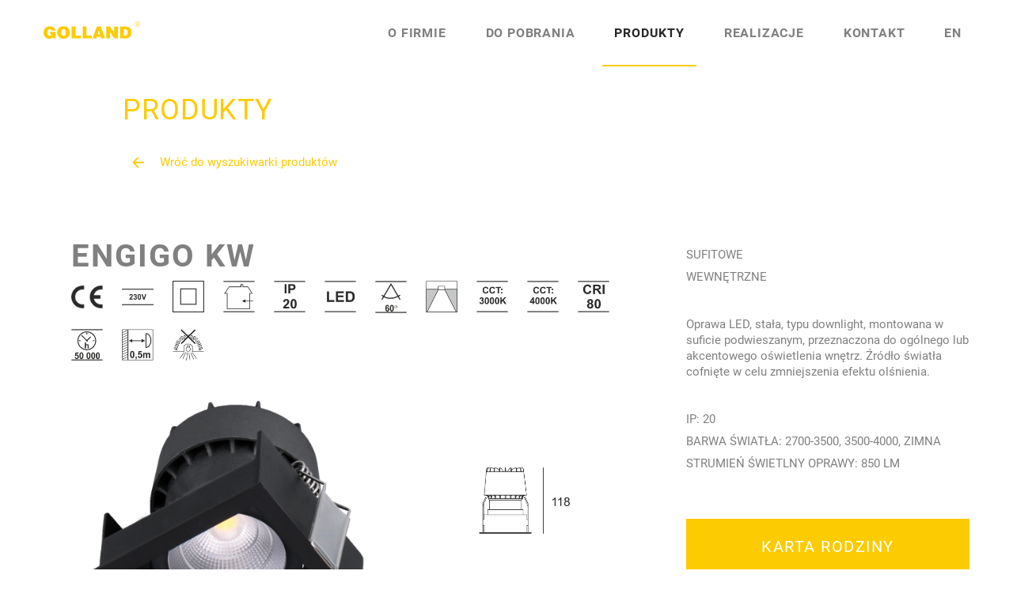

--- FILE ---
content_type: text/html; charset=UTF-8
request_url: https://golland.pl/p/engigo_kw
body_size: 3813
content:
<!DOCTYPE html>
<html lang="pl">
<head>
    <meta charset="utf-8">
    <meta http-equiv="X-UA-Compatible" content="IE=edge">
    <meta name="viewport" content="width=device-width, initial-scale=1">

    <title>Produkty&nbsp;&nbsp;&#8226;&nbsp;&nbsp;Golland</title>

    <link rel="stylesheet" href="http://golland.pl/dist/styles/main.min.css">
    <link rel="icon" type="image/png" href="http://golland.pl/dist/images/favicon.png">
    <link rel="stylesheet" href="//code.jquery.com/ui/1.11.4/themes/smoothness/jquery-ui.css">
    <style>
        .ui-autocomplete {
            max-height: 200px;
            overflow-y: auto;
            overflow-x: hidden;
            max-width: 400px;
        }
        .pictogramsImages{
            margin-bottom: 20px;
        }
        .pictogramsImages img{
            max-width: 40px;
        }
    </style>
</head>
<body>
<nav class="navbar navbar-default navbar-fixed-top page__header " data-spy="affix" data-offset-top="100">
    <div class="container">
        <div class="row">
            <div class="col-sm-2 navbar-header">
                <a class="navbar-brand" href="http://golland.pl/">Golland</a>
                <button type="button" class="navbar-toggle" data-toggle="collapse" data-target="#menu-primary">
                    <span class="sr-only">Przejdź do menu</span>
                    <span class="icon-bar"></span>
                    <span class="icon-bar"></span>
                    <span class="icon-bar"></span>
                </button>
            </div>
            <div id="menu-primary" class="col-sm-10 collapse navbar-collapse text-right menu-primary">
                <ul class="nav navbar-nav">
                    <li ><a href="http://golland.pl/about-us">O firmie</a></li>
                    <!--<li ><a href="http://golland.pl/offer">Oferta</a></li>-->
                    <li ><a href="http://golland.pl/downloads">Do pobrania</a></li>
                    <li class="active"><a href="http://golland.pl/search">Produkty</a></li>
                    <li ><a href="http://golland.pl/work">Realizacje</a></li>
                    <li ><a href="http://golland.pl/contact">Kontakt</a></li>
                    <li>
                                                    <a href="http://golland.pl/en">EN</a>
                                                                    </li>
                </ul>
            </div>
        </div>
    </div>
</nav>

    <main class="product__wrapper" role="main">
        <div class="container">
            <header class="row page__title">
                <h1 class="col-xs-10 col-xs-offset-1">Produkty</h1>
                <div class="col-xs-offset-1">
                    <a class="btn btn-link arrow-left" href="http://golland.pl/search" onclick="window.history.go(-1); return false;">Wróć do wyszukiwarki produktów</a>
                </div>
            </header>

            <div class="row product__content">


                <div class="col-lg-12 product__loop">

                    <div class="product__item product__item--single row">
                        <div class="col-sm-8">
                            <h2>ENGIGO KW </h2>
                            <div class="product__images">
                                <div class="pictogramsImages">
                                     <img src="http://golland.pl/uploads/PICTOGRAMY/CE/CE.png" alt="CE" title="CE"> <img src="http://golland.pl/uploads/PICTOGRAMY/Zasilanie/230V.png" alt="Zasilanie" title="Zasilanie"> <img src="http://golland.pl/uploads/PICTOGRAMY/Klasa ochronności przed porażeniem elektrycznym/KLASA II.png" alt="Klasa ochronności przed porażeniem elektrycznym" title="Klasa ochronności przed porażeniem elektrycznym"> <img src="http://golland.pl/uploads/PICTOGRAMY/Do użytku wewnątrz/wewnątrz.png" alt="Do użytku wewnątrz" title="Do użytku wewnątrz"> <img src="http://golland.pl/uploads/PICTOGRAMY/IP/IP 20.png" alt="IP" title="IP"> <img src="http://golland.pl/uploads/PICTOGRAMY/Rodzaj źródła światła/LED.png" alt="Rodzaj źródła światła" title="Rodzaj źródła światła"> <img src="http://golland.pl/uploads/PICTOGRAMY/Kąt wiązki/Kat RS 60.png" alt="Kąt wiązki" title="Kąt wiązki"> <img src="http://golland.pl/uploads/PICTOGRAMY/Kierunek świecenia oprawy/D wbudowywana.png" alt="Kierunek świecenia oprawy" title="Kierunek świecenia oprawy"> <img src="http://golland.pl/uploads/PICTOGRAMY/Temperatura barwowa/CCT 3000.png" alt="Temperatura barwowa" title="Temperatura barwowa"> <img src="http://golland.pl/uploads/PICTOGRAMY/Temperatura barwowa/CCT 4000.png" alt="Temperatura barwowa" title="Temperatura barwowa"> <img src="http://golland.pl/uploads/PICTOGRAMY/Wskaźnik oddawania barw/CRI 80.png" alt="Wskaźnik oddawania barw" title="Wskaźnik oddawania barw"> <img src="http://golland.pl/uploads/PICTOGRAMY/Trwałość źródła światła/trwałość 50000.png" alt="Trwałość źródła światła" title="Trwałość źródła światła"> <img src="http://golland.pl/uploads/PICTOGRAMY/Minimalna odległość od oświetlanego obiektu/odległość 0,5m.png" alt="Minimalna odległość od oświetlanego obiektu" title="Minimalna odległość od oświetlanego obiektu"> <img src="http://golland.pl/uploads/PICTOGRAMY/Nieokrywać materiałem izolacyjnym/nie zakrywać.png" alt="Nieokrywać materiałem izolacyjnym" title="Nieokrywać materiałem izolacyjnym">                                </div>

                                    <img src='http://golland.pl/uploads/photos/ENGIGO KW.jpg' style='max-width: 400px;' /><img src='http://golland.pl/uploads/rysunki-techniczne/ENGIGO KW.png' style='max-width: 200px;' /><img src='http://golland.pl/uploads/krzywe-rozsylu/ENGIGO C1 60D.png' style='max-width: 200px;' />                            </div>
                        </div>
                        <div class="col-sm-4 product__description">
                            <ul class="product__category">
                                <li>Sufitowe</li><li>Wewnętrzne</li>                            </ul>

                            <div class="product__description--content">
                                <p>
                                    Oprawa LED, stała, typu downlight, montowana w suficie podwieszanym, przeznaczona do  ogólnego lub akcentowego oświetlenia wnętrz. Źródło światła cofnięte w  celu zmniejszenia efektu olśnienia.                                </p>
                            </div>
                            <ul class="product__category">
                                <li>IP: 20</li>
                                <li>Barwa światła: 2700-3500, 3500-4000, Zimna</li>
                                <li>Strumień świetlny oprawy: 850 lm</li>
                            </ul>
                            <br />
                            <a class="btn btn-lg btn-primary btn-block" href="http://golland.pl/p/engigo_kw/pdf">Karta rodziny</a>
                        </div>

                        <div class="col-sm-8 product__signs">
                        </div>

                        <div class="col-sm-12 table-responsive">
                                                        <table class="table table-bordered">
                                <thead>
                                <tr>
                                    <th>Nazwa</th><th>Kod</th><th>Kolor</th><th>Zasilanie</th><th>Moc</th><th>Typ źródła światła</th><th>Strumień świetlny oprawy</th><th>Temperatura barwowa</th>                                </tr>
                                </thead>
                                <tbody>
                                <tr><td><a href="http://golland.pl/p/engigo_kw/engigo_kw_85_3_0k_60°">ENGIGO KW 85/3.0K 60°</a></td><td></td><td>BIAŁY</td><td><span style="text-transform: none;">230V</span></td><td>10,5W</td><td>LED</td><td>850 lm</td><td>3000K</td></tr><tr><td><a href="http://golland.pl/p/engigo_kw/engigo_kw_85_4_0k_60°">ENGIGO KW 85/4.0K 60°</a></td><td></td><td>BIAŁY</td><td><span style="text-transform: none;">230V</span></td><td>10,5W</td><td>LED</td><td>850 lm</td><td>4000K</td></tr>                                </tbody>
                            </table>
                            Klasa efektywności energetycznej:
W skład oprawy wchodzą wbudowane lampy LED w klasie EEI: A; A+; A++.
Nie można wymieniać lampy w oprawie.                        </div>


                    </div>
                </div>
            </div>
        </div>
    </main>

<footer class="page__footer">
    <div class="container">
        <div class="row">
            <div class="col-md-3 footer__widget">
                <h4 class="text-uppercase"><a href="http://golland.pl/site-map">Mapa strony</a></h4>
                <ul class="nav nav-pills nav-stacked contact__nav">
                    <li><a href="http://golland.pl/">Strona głowna</a></li>
                    <li><a href="http://golland.pl/about-us">O firmie</a></li>
<!--                    <li><a href="index.php">--><!--</a></li>-->
                    <li><a href="http://golland.pl/search">Produkty</a></li>
                    <li><a href="http://golland.pl/work">Realizacje</a></li>
                    <li><a href="http://golland.pl/news">Aktualności</a></li>
<!--                    <li><a href="index.php">--><!--</a></li>-->
                    <li><a href="http://golland.pl/contact">Kontakt</a></li>
                    <li><a href="http://golland.pl/downloads">Do pobrania</a></li>
                </ul>
            </div>
            <div class="col-md-6 footer__widget">
                <h4 class="text-uppercase"><a href="http://golland.pl/contact">Kontakt</a></h4>
                <div class="row">
                    <div class="col-xs-4 col-sm-6 contact__details">
                        <p>
                            ul. Styczyńskiego 83<br>
                            41-500 Chorzów<br>
                            TEL.: +48 32 349 17 00<br>
                            FAX: +48 32 349 17 02<br>
                            E-MAIL: <a href="mailto:centrala@golland.pl">centrala@golland.pl</a>
                        </p>
                        <p>
                            NIP: 627-19-37-710<br>
                            REGON: 273338055<br>
                            KRS: 0000073202<br>
							GIOŚ: E0002116W
                        </p>
						<div class="social__icons">
							<a class="facebook" href="https://www.facebook.com/oswietleniegolland/">Facebook</a>
							<a class="contact" href="http://golland.pl/contact">Kontakt</a>
						</div>
						<div class="other__logos">
							<a href="http://wizytowka.rzetelnafirma.pl/UPO7B9DU/1" target="_blank">
								<img src="http://golland.pl/dist/images/rzetelna.png" alt='Logo Rzetelna Firma'>
							</a>
							<a href="http://pollighting.pl/" target="_blank">
								<img src="http://golland.pl/dist/images/pollighting.png" alt='Logo POL Lighting'>
							</a>
						</div>
                    </div>
                    <div class="col-xs-8 col-sm-6">
                        <form class="form contact__form" method="post" action="http://golland.pl/contact/post">
                                                        <div class="form-group">
                                <input type="text" class="form-control" name="name" placeholder="Imię i nazwisko" value="">
                            </div>
                            <div class="form-group">
                                <input type="email" class="form-control" name="email" placeholder="E-mail" value="">
                            </div>
                            <div class="form-group">
                                <div class="input-group">
                                    <span class="input-group-addon surname"></span>
                                    <input type="text" class="form-control" name="surname" placeholder="Przepisz kod z obrazka" value="">
                                </div>
                            </div>
                            <div class="form-group">
                                <textarea class="form-control" name="body" rows="3" placeholder="Wiadomość"></textarea>
                            </div>
                            <button type="submit" class="btn btn-default btn-block">
                                Wyślij                            </button>
                        </form>
                    </div>
                </div>
            </div>
            <div class="col-md-3 footer__widget">
                <h4 class="text-uppercase">Partnerzy</h4>
				<div class="partner__slider">
					<a class="partner__item" href="http://www.ledatec.pl" target="_blank">
						<img src="http://golland.pl/dist/images/logo--ledatec.svg" alt='Logo Ledatec'>
					</a>
					<a class="partner__item" href="http://www.oswietlenielotniskowe.pl/" target="_blank">
						<img src="http://golland.pl/dist/images/logo--gsl.svg" alt='Logo Golland Systemy Lotniskowe'>
					</a>
					<a class="partner__item" href="http://www.proligo.pl/" target="_blank">
						<img src="http://golland.pl/dist/images/logo--proligo.svg" alt='Logo Proligo'>
					</a>
				</div>
            </div>
        </div>
    </div>

    <div class="text-center copyrights">
		<div class="container">
			<div class="row">
				<div class="col-sm-4 col-sm-offset-4">
					<img src="http://golland.pl/dist/images/logo--golland2.svg" alt='Logo Golland'>
				</div>
				<div class="col-sm-4 text-right">
	        		<span>Copyright 2026. All rights reserved.</span>
				</div>
			</div>
		</div>
    </div>
</footer>

<script>
    </script>

<script src="http://golland.pl/dist/scripts/jquery.min.js"></script>
<script src="http://golland.pl/dist/scripts/main.min.js"></script>
<script src="https://cdnjs.cloudflare.com/ajax/libs/jsrender/0.9.73/jsrender.min.js"></script>
<script src="//code.jquery.com/ui/1.11.4/jquery-ui.js"></script>

<script>
    $(".surname").html('AZJ5');
</script>

</body>
</html>


--- FILE ---
content_type: image/svg+xml
request_url: https://golland.pl/dist/images/logo--ledatec.svg
body_size: 809
content:
<?xml version="1.0" encoding="utf-8"?>
<!-- Generator: Adobe Illustrator 19.2.0, SVG Export Plug-In . SVG Version: 6.00 Build 0)  -->
<svg version="1.1" id="Warstwa_1" xmlns="http://www.w3.org/2000/svg" xmlns:xlink="http://www.w3.org/1999/xlink" x="0px" y="0px"
	 viewBox="0 0 387.4 154.5" style="enable-background:new 0 0 387.4 154.5;" xml:space="preserve">
<style type="text/css">
	.st0{fill-rule:evenodd;clip-rule:evenodd;fill:#FFD000;}
	.st1{fill-rule:evenodd;clip-rule:evenodd;fill:#C6C6C6;}
	.st2{fill-rule:evenodd;clip-rule:evenodd;fill:#575756;}
	.st3{fill:#FFD000;}
	.st4{fill:none;stroke:#FFFFFF;stroke-width:0.5;stroke-miterlimit:10;}
	.st5{fill:#575756;}
	.st6{stroke:#000000;stroke-width:1.824;stroke-miterlimit:10;}
	.st7{fill:#C6C6C6;}
	.st8{fill:none;stroke:#FFFFFF;stroke-width:0.5401;stroke-miterlimit:10;}
	.st9{fill:#FFD000;stroke:#FFD000;stroke-width:4.052;stroke-miterlimit:10;}
	.st10{fill:none;stroke:#FFFFFF;stroke-miterlimit:10;}
	.st11{fill:#FCC904;}
	.st12{fill:none;stroke:#FFD000;stroke-miterlimit:10;}
	.st13{fill:none;stroke:#FFD000;stroke-width:2;stroke-miterlimit:10;}
	.st14{fill:#9D9D9C;}
</style>
<g>
	<polygon class="st14" points="90.5,56.9 90.5,96.7 108.1,96.7 108.1,92.4 95.5,92.4 95.5,56.9 	"/>
	<polygon class="st14" points="120.8,56.9 120.8,96.7 139.7,96.7 139.7,92.5 125.7,92.5 125.7,78.2 138.3,78.2 138.3,74.1 
		125.7,74.1 125.7,61.1 139.7,61.1 139.7,56.9 	"/>
	<g>
		<path class="st14" d="M167.9,65.3c0-2.5-1.7-4.1-4.1-4.1h-7.3v31.2h7.3c2.9,0,4.2-1.2,4.2-4.1V65.3z M163.1,96.7h-11.7V56.9h11
			c6.5,0,10.3,2.3,10.3,8.9v21.9C172.8,94.2,170,96.7,163.1,96.7"/>
	</g>
	<polygon class="st14" points="213.2,56.9 213.2,61.3 222.3,61.3 222.3,96.7 227.2,96.7 227.2,61.3 236.2,61.3 236.2,56.9 	"/>
	<polygon class="st14" points="247.6,56.9 247.6,96.7 266.5,96.7 266.5,92.5 252.5,92.5 252.5,78.2 265.1,78.2 265.1,74.1 
		252.5,74.1 252.5,61.1 266.5,61.1 266.5,56.9 	"/>
	<g>
		<path class="st14" d="M288.8,96.7c-6.5,0-10.2-3.2-10.2-9.6V66.6c0-6.5,3.7-9.6,10.2-9.6h8.1v4.3h-8.6c-2.8,0-4.7,2-4.7,4.3v22.6
			c0,2.3,1.9,4.3,4.7,4.3h8.6v4.3H288.8z"/>
	</g>
	<polygon class="st3" points="195,52 184.6,96.7 189.2,96.7 190.8,89.1 191.5,85.9 195,68.9 200.8,96.7 205.3,96.7 	"/>
</g>
</svg>


--- FILE ---
content_type: image/svg+xml
request_url: https://golland.pl/dist/images/logo--proligo.svg
body_size: 1321
content:
<?xml version="1.0" encoding="utf-8"?>
<!-- Generator: Adobe Illustrator 19.2.0, SVG Export Plug-In . SVG Version: 6.00 Build 0)  -->
<svg version="1.1" id="Warstwa_1" xmlns="http://www.w3.org/2000/svg" xmlns:xlink="http://www.w3.org/1999/xlink" x="0px" y="0px"
	 viewBox="0 0 387 154.5" style="enable-background:new 0 0 387 154.5;" xml:space="preserve">
<style type="text/css">
	.st0{fill-rule:evenodd;clip-rule:evenodd;fill:#FFD000;}
	.st1{fill-rule:evenodd;clip-rule:evenodd;fill:#C6C6C6;}
	.st2{fill-rule:evenodd;clip-rule:evenodd;fill:#575756;}
	.st3{fill:#FFD000;}
	.st4{fill:none;stroke:#FFFFFF;stroke-width:0.5;stroke-miterlimit:10;}
	.st5{fill:#575756;}
	.st6{stroke:#000000;stroke-width:1.824;stroke-miterlimit:10;}
	.st7{fill:#C6C6C6;}
	.st8{fill:none;stroke:#FFFFFF;stroke-width:0.5401;stroke-miterlimit:10;}
	.st9{fill:#FFD000;stroke:#FFD000;stroke-width:4.052;stroke-miterlimit:10;}
	.st10{fill:none;stroke:#FFFFFF;stroke-miterlimit:10;}
	.st11{fill:#FCC904;}
	.st12{fill:none;stroke:#FFD000;stroke-miterlimit:10;}
	.st13{fill:none;stroke:#FFD000;stroke-width:2;stroke-miterlimit:10;}
	.st14{fill:#9D9D9C;}
</style>
<g>
	<path class="st14" d="M91.1,67.4c2.1,1.8,3.1,4.5,3.1,8.2c0,3.7-1.1,6.4-3.2,8.1c-2.1,1.7-5.4,2.6-9.8,2.6h-4v8.3h-6.7V64.7h10.5
		C85.7,64.7,89,65.6,91.1,67.4z M86.2,79.1c0.8-0.9,1.2-2.2,1.2-3.9c0-1.7-0.5-2.9-1.6-3.7c-1-0.7-2.7-1.1-4.8-1.1h-3.8v10h4.5
		C83.9,80.4,85.4,80,86.2,79.1z"/>
	<path class="st14" d="M132.2,74.6c0,4.8-1.9,7.9-5.7,9.3l7.5,10.7h-8.2l-6.6-9.5h-4.6v9.5H108V64.7h11.3c4.6,0,7.9,0.8,9.9,2.3
		C131.2,68.6,132.2,71.1,132.2,74.6z M124.1,78.1c0.8-0.7,1.2-1.9,1.2-3.5c0-1.6-0.4-2.7-1.3-3.3c-0.9-0.6-2.3-0.9-4.5-0.9h-5v8.8
		h4.9C121.8,79.2,123.3,78.9,124.1,78.1z"/>
	<path class="st14" d="M172.3,90.4c-3,2.9-6.7,4.4-11.1,4.4c-4.4,0-8.1-1.5-11.1-4.4c-3-2.9-4.5-6.6-4.5-11c0-4.4,1.5-8,4.5-11
		c3-2.9,6.7-4.4,11.1-4.4c4.4,0,8.1,1.5,11.1,4.4c3,2.9,4.5,6.6,4.5,11C176.8,83.8,175.3,87.5,172.3,90.4z M170,79.4
		c0-2.7-0.9-4.9-2.6-6.8c-1.7-1.9-3.8-2.8-6.3-2.8c-2.5,0-4.6,0.9-6.3,2.8c-1.7,1.9-2.6,4.1-2.6,6.8c0,2.7,0.9,4.9,2.6,6.8
		c1.7,1.9,3.8,2.8,6.3,2.8c2.5,0,4.6-0.9,6.3-2.8C169.2,84.4,170,82.1,170,79.4z"/>
	<path class="st14" d="M191,94.5V64.7h6.7v23.9h12.7v5.9H191z"/>
	<path class="st14" d="M223.7,64.7h6.7v29.8h-6.7V64.7z"/>
	<path class="st14" d="M311.9,90.4c-3,2.9-6.7,4.4-11.1,4.4c-4.4,0-8.1-1.5-11.1-4.4c-3-2.9-4.5-6.6-4.5-11c0-4.4,1.5-8,4.5-11
		c3-2.9,6.7-4.4,11.1-4.4c4.4,0,8.1,1.5,11.1,4.4c3,2.9,4.5,6.6,4.5,11C316.4,83.8,314.9,87.5,311.9,90.4z M309.6,79.4
		c0-2.7-0.9-4.9-2.6-6.8c-1.7-1.9-3.8-2.8-6.3-2.8c-2.5,0-4.6,0.9-6.3,2.8c-1.7,1.9-2.6,4.1-2.6,6.8c0,2.7,0.9,4.9,2.6,6.8
		c1.7,1.9,3.8,2.8,6.3,2.8c2.5,0,4.6-0.9,6.3-2.8C308.8,84.4,309.6,82.1,309.6,79.4z"/>
	<path class="st3" d="M260,96v-2.3c4.8,0,8.4-1.4,11.1-4.2v-9h-5.5v-2.3h7.8v12.2l-0.3,0.3C270,94.2,265.6,96,260,96z M248.2,91.3
		c-3.2-3.1-4.8-7.1-4.8-11.8c0-4.7,1.6-8.7,4.9-11.9c3.2-3.2,7.2-4.8,11.8-4.8c0.3,0,0.6,0,0.9,0l-0.1,2.3c-0.3,0-0.5,0-0.8,0
		c-4,0-7.3,1.3-10.2,4.1c-2.8,2.8-4.2,6.1-4.2,10.2c0,4.1,1.3,7.5,4.1,10.2L248.2,91.3z M259.9,90c-2.6,0-4.9-1-6.8-2.9
		c-1.9-1.9-2.8-4.5-2.8-7.6h2.3c0,2.5,0.7,4.5,2.2,6l-0.8,0.8l0.8-0.8c1.5,1.5,3.1,2.2,5.1,2.2c2.1,0,3.8-0.4,5.2-1.2l1.1,2
		C264.5,89.5,262.4,90,259.9,90z M268,74.9l-1-0.8c-1.2-1.1-2.4-1.8-3.4-2.2c-1-0.4-2.1-0.6-3.2-0.6c-2.2,0-4.1,0.7-5.6,2.2
		l-1.6-1.6c1.9-1.9,4.4-2.9,7.2-2.9c1.4,0,2.8,0.2,4.1,0.7c1,0.4,2,1,3,1.8l2.7-4l1.9,1.3L268,74.9z"/>
</g>
</svg>


--- FILE ---
content_type: application/javascript
request_url: https://golland.pl/dist/scripts/main.min.js
body_size: 86743
content:
function resize_page(){$("main").css("min-height","calc(100vh - "+$(".page__footer").outerHeight()+"px)"),window_width>768&&$(".contact__content").css("margin-top",-$(".contact__content").outerHeight()+"px")}function animate_placeholder(){if($(".search__input").length){var e=$(".search__input").attr("placeholder"),o=setInterval(function(){$(".search__input").attr("placeholder").indexOf("_")>-1?$(".search__input").attr("placeholder",e.replace("_","")):$(".search__input").attr("placeholder",e+"_")},600);$(".search__input").on("focus",function(){clearInterval(o),$(".search__input").attr("placeholder","")}),$(".search__input").on("blur",function(){$(".search__input").attr("placeholder",e),o=setInterval(function(){$(".search__input").attr("placeholder").indexOf("_")>-1?$(".search__input").attr("placeholder",e.replace("_","")):$(".search__input").attr("placeholder",e+"_")},600)})}}function init_map(){var e,o,t={lat:Number(place.lat),lng:Number(place.lng)},i=new google.maps.DirectionsService,n=new google.maps.DirectionsRenderer({suppressMarkers:!0,polylineOptions:{strokeColor:"#fccb02"}}),r=[{stylers:[{saturation:-100},{gamma:.6},{lightness:-20}]}];e=new google.maps.StyledMapType(r,{name:"Golland"}),map=new google.maps.Map($map_canvas,{center:t,zoom:15,zoomControl:!0,zoomControlOptions:{position:google.maps.ControlPosition.RIGHT_TOP},mapTypeControl:!1,panControl:!1,scaleControl:!1,streetViewControl:!1,rotateControl:!1,overviewMapControl:!1,scrollwheel:!1,draggable:!0});var a=new google.maps.places.Autocomplete(input);a.bindTo("bounds",map),n.setMap(map);var s=function(){calculateAndDisplayRoute(i,n)};if($("#navigation-form").on("submit",function(){return s(),$(".contact__content").css("margin-top","0"),$(".contact__wrapper .page__title").css({top:"-30px","z-index":1}),$("html, body").animate({scrollTop:0},500),!1}),"pl"==$("html").attr("lang"))var l=place.content_pl;else var l=place.content_en;o=new google.maps.Marker({position:t,map:map,animation:google.maps.Animation.DROP,icon:"http://golland.pl/dist/images/ico--marker.png"});var d=new google.maps.InfoWindow({content:l,maxWidth:300,pixelOffset:new google.maps.Size(210,90)});d.open(map,o),google.maps.event.addListener(d,"domready",function(){var e=$(".gm-style-iw"),o=e.prev(),t=e.next();o.css({display:"none"}),t.css({display:"none"})}),map.mapTypes.set("map_style",e),map.setMapTypeId("map_style")}function calculateAndDisplayRoute(e,o){e.route({origin:document.getElementById("navigate-from").value,destination:place.lat+","+place.lng,travelMode:google.maps.TravelMode.DRIVING},function(e,t){if(t===google.maps.DirectionsStatus.OK){o.setDirections(e);var i=e.routes[0].legs[0];new google.maps.Marker({position:i.start_location,map:map,icon:"http://golland.pl/dist/images/ico--marker__start.png",title:document.getElementById("navigate-from").value})}else window.alert("Directions request failed due to "+t)})}+function(e){"use strict";function o(o){return this.each(function(){var i=e(this),n=i.data("bs.affix"),r="object"==typeof o&&o;n||i.data("bs.affix",n=new t(this,r)),"string"==typeof o&&n[o]()})}var t=function(o,i){this.options=e.extend({},t.DEFAULTS,i),this.$target=e(this.options.target).on("scroll.bs.affix.data-api",e.proxy(this.checkPosition,this)).on("click.bs.affix.data-api",e.proxy(this.checkPositionWithEventLoop,this)),this.$element=e(o),this.affixed=null,this.unpin=null,this.pinnedOffset=null,this.checkPosition()};t.VERSION="3.3.6",t.RESET="affix affix-top affix-bottom",t.DEFAULTS={offset:0,target:window},t.prototype.getState=function(e,o,t,i){var n=this.$target.scrollTop(),r=this.$element.offset(),a=this.$target.height();if(null!=t&&"top"==this.affixed)return t>n?"top":!1;if("bottom"==this.affixed)return null!=t?n+this.unpin<=r.top?!1:"bottom":e-i>=n+a?!1:"bottom";var s=null==this.affixed,l=s?n:r.top,d=s?a:o;return null!=t&&t>=n?"top":null!=i&&l+d>=e-i?"bottom":!1},t.prototype.getPinnedOffset=function(){if(this.pinnedOffset)return this.pinnedOffset;this.$element.removeClass(t.RESET).addClass("affix");var e=this.$target.scrollTop(),o=this.$element.offset();return this.pinnedOffset=o.top-e},t.prototype.checkPositionWithEventLoop=function(){setTimeout(e.proxy(this.checkPosition,this),1)},t.prototype.checkPosition=function(){if(this.$element.is(":visible")){var o=this.$element.height(),i=this.options.offset,n=i.top,r=i.bottom,a=Math.max(e(document).height(),e(document.body).height());"object"!=typeof i&&(r=n=i),"function"==typeof n&&(n=i.top(this.$element)),"function"==typeof r&&(r=i.bottom(this.$element));var s=this.getState(a,o,n,r);if(this.affixed!=s){null!=this.unpin&&this.$element.css("top","");var l="affix"+(s?"-"+s:""),d=e.Event(l+".bs.affix");if(this.$element.trigger(d),d.isDefaultPrevented())return;this.affixed=s,this.unpin="bottom"==s?this.getPinnedOffset():null,this.$element.removeClass(t.RESET).addClass(l).trigger(l.replace("affix","affixed")+".bs.affix")}"bottom"==s&&this.$element.offset({top:a-o-r})}};var i=e.fn.affix;e.fn.affix=o,e.fn.affix.Constructor=t,e.fn.affix.noConflict=function(){return e.fn.affix=i,this},e(window).on("load",function(){e('[data-spy="affix"]').each(function(){var t=e(this),i=t.data();i.offset=i.offset||{},null!=i.offsetBottom&&(i.offset.bottom=i.offsetBottom),null!=i.offsetTop&&(i.offset.top=i.offsetTop),o.call(t,i)})})}(jQuery),+function(e){"use strict";function o(o){var t,i=o.attr("data-target")||(t=o.attr("href"))&&t.replace(/.*(?=#[^\s]+$)/,"");return e(i)}function t(o){return this.each(function(){var t=e(this),n=t.data("bs.collapse"),r=e.extend({},i.DEFAULTS,t.data(),"object"==typeof o&&o);!n&&r.toggle&&/show|hide/.test(o)&&(r.toggle=!1),n||t.data("bs.collapse",n=new i(this,r)),"string"==typeof o&&n[o]()})}var i=function(o,t){this.$element=e(o),this.options=e.extend({},i.DEFAULTS,t),this.$trigger=e('[data-toggle="collapse"][href="#'+o.id+'"],[data-toggle="collapse"][data-target="#'+o.id+'"]'),this.transitioning=null,this.options.parent?this.$parent=this.getParent():this.addAriaAndCollapsedClass(this.$element,this.$trigger),this.options.toggle&&this.toggle()};i.VERSION="3.3.6",i.TRANSITION_DURATION=350,i.DEFAULTS={toggle:!0},i.prototype.dimension=function(){var e=this.$element.hasClass("width");return e?"width":"height"},i.prototype.show=function(){if(!this.transitioning&&!this.$element.hasClass("in")){var o,n=this.$parent&&this.$parent.children(".panel").children(".in, .collapsing");if(!(n&&n.length&&(o=n.data("bs.collapse"),o&&o.transitioning))){var r=e.Event("show.bs.collapse");if(this.$element.trigger(r),!r.isDefaultPrevented()){n&&n.length&&(t.call(n,"hide"),o||n.data("bs.collapse",null));var a=this.dimension();this.$element.removeClass("collapse").addClass("collapsing")[a](0).attr("aria-expanded",!0),this.$trigger.removeClass("collapsed").attr("aria-expanded",!0),this.transitioning=1;var s=function(){this.$element.removeClass("collapsing").addClass("collapse in")[a](""),this.transitioning=0,this.$element.trigger("shown.bs.collapse")};if(!e.support.transition)return s.call(this);var l=e.camelCase(["scroll",a].join("-"));this.$element.one("bsTransitionEnd",e.proxy(s,this)).emulateTransitionEnd(i.TRANSITION_DURATION)[a](this.$element[0][l])}}}},i.prototype.hide=function(){if(!this.transitioning&&this.$element.hasClass("in")){var o=e.Event("hide.bs.collapse");if(this.$element.trigger(o),!o.isDefaultPrevented()){var t=this.dimension();this.$element[t](this.$element[t]())[0].offsetHeight,this.$element.addClass("collapsing").removeClass("collapse in").attr("aria-expanded",!1),this.$trigger.addClass("collapsed").attr("aria-expanded",!1),this.transitioning=1;var n=function(){this.transitioning=0,this.$element.removeClass("collapsing").addClass("collapse").trigger("hidden.bs.collapse")};return e.support.transition?void this.$element[t](0).one("bsTransitionEnd",e.proxy(n,this)).emulateTransitionEnd(i.TRANSITION_DURATION):n.call(this)}}},i.prototype.toggle=function(){this[this.$element.hasClass("in")?"hide":"show"]()},i.prototype.getParent=function(){return e(this.options.parent).find('[data-toggle="collapse"][data-parent="'+this.options.parent+'"]').each(e.proxy(function(t,i){var n=e(i);this.addAriaAndCollapsedClass(o(n),n)},this)).end()},i.prototype.addAriaAndCollapsedClass=function(e,o){var t=e.hasClass("in");e.attr("aria-expanded",t),o.toggleClass("collapsed",!t).attr("aria-expanded",t)};var n=e.fn.collapse;e.fn.collapse=t,e.fn.collapse.Constructor=i,e.fn.collapse.noConflict=function(){return e.fn.collapse=n,this},e(document).on("click.bs.collapse.data-api",'[data-toggle="collapse"]',function(i){var n=e(this);n.attr("data-target")||i.preventDefault();var r=o(n),a=r.data("bs.collapse"),s=a?"toggle":n.data();t.call(r,s)})}(jQuery),function(e){"use strict";"function"==typeof define&&define.amd?define(["jquery"],e):"undefined"!=typeof exports?module.exports=e(require("jquery")):e(jQuery)}(function(e){"use strict";var o=window.Slick||{};o=function(){function o(o,i){var n,r=this;r.defaults={accessibility:!0,adaptiveHeight:!1,appendArrows:e(o),appendDots:e(o),arrows:!0,asNavFor:null,prevArrow:'<button type="button" data-role="none" class="slick-prev" aria-label="Previous" tabindex="0" role="button">Previous</button>',nextArrow:'<button type="button" data-role="none" class="slick-next" aria-label="Next" tabindex="0" role="button">Next</button>',autoplay:!1,autoplaySpeed:3e3,centerMode:!1,centerPadding:"50px",cssEase:"ease",customPaging:function(e,o){return'<button type="button" data-role="none" role="button" aria-required="false" tabindex="0">'+(o+1)+"</button>"},dots:!1,dotsClass:"slick-dots",draggable:!0,easing:"linear",edgeFriction:.35,fade:!1,focusOnSelect:!1,infinite:!0,initialSlide:0,lazyLoad:"ondemand",mobileFirst:!1,pauseOnHover:!0,pauseOnDotsHover:!1,respondTo:"window",responsive:null,rows:1,rtl:!1,slide:"",slidesPerRow:1,slidesToShow:1,slidesToScroll:1,speed:500,swipe:!0,swipeToSlide:!1,touchMove:!0,touchThreshold:5,useCSS:!0,useTransform:!1,variableWidth:!1,vertical:!1,verticalSwiping:!1,waitForAnimate:!0,zIndex:1e3},r.initials={animating:!1,dragging:!1,autoPlayTimer:null,currentDirection:0,currentLeft:null,currentSlide:0,direction:1,$dots:null,listWidth:null,listHeight:null,loadIndex:0,$nextArrow:null,$prevArrow:null,slideCount:null,slideWidth:null,$slideTrack:null,$slides:null,sliding:!1,slideOffset:0,swipeLeft:null,$list:null,touchObject:{},transformsEnabled:!1,unslicked:!1},e.extend(r,r.initials),r.activeBreakpoint=null,r.animType=null,r.animProp=null,r.breakpoints=[],r.breakpointSettings=[],r.cssTransitions=!1,r.hidden="hidden",r.paused=!1,r.positionProp=null,r.respondTo=null,r.rowCount=1,r.shouldClick=!0,r.$slider=e(o),r.$slidesCache=null,r.transformType=null,r.transitionType=null,r.visibilityChange="visibilitychange",r.windowWidth=0,r.windowTimer=null,n=e(o).data("slick")||{},r.options=e.extend({},r.defaults,n,i),r.currentSlide=r.options.initialSlide,r.originalSettings=r.options,"undefined"!=typeof document.mozHidden?(r.hidden="mozHidden",r.visibilityChange="mozvisibilitychange"):"undefined"!=typeof document.webkitHidden&&(r.hidden="webkitHidden",r.visibilityChange="webkitvisibilitychange"),r.autoPlay=e.proxy(r.autoPlay,r),r.autoPlayClear=e.proxy(r.autoPlayClear,r),r.changeSlide=e.proxy(r.changeSlide,r),r.clickHandler=e.proxy(r.clickHandler,r),r.selectHandler=e.proxy(r.selectHandler,r),r.setPosition=e.proxy(r.setPosition,r),r.swipeHandler=e.proxy(r.swipeHandler,r),r.dragHandler=e.proxy(r.dragHandler,r),r.keyHandler=e.proxy(r.keyHandler,r),r.autoPlayIterator=e.proxy(r.autoPlayIterator,r),r.instanceUid=t++,r.htmlExpr=/^(?:\s*(<[\w\W]+>)[^>]*)$/,r.registerBreakpoints(),r.init(!0),r.checkResponsive(!0)}var t=0;return o}(),o.prototype.addSlide=o.prototype.slickAdd=function(o,t,i){var n=this;if("boolean"==typeof t)i=t,t=null;else if(0>t||t>=n.slideCount)return!1;n.unload(),"number"==typeof t?0===t&&0===n.$slides.length?e(o).appendTo(n.$slideTrack):i?e(o).insertBefore(n.$slides.eq(t)):e(o).insertAfter(n.$slides.eq(t)):i===!0?e(o).prependTo(n.$slideTrack):e(o).appendTo(n.$slideTrack),n.$slides=n.$slideTrack.children(this.options.slide),n.$slideTrack.children(this.options.slide).detach(),n.$slideTrack.append(n.$slides),n.$slides.each(function(o,t){e(t).attr("data-slick-index",o)}),n.$slidesCache=n.$slides,n.reinit()},o.prototype.animateHeight=function(){var e=this;if(1===e.options.slidesToShow&&e.options.adaptiveHeight===!0&&e.options.vertical===!1){var o=e.$slides.eq(e.currentSlide).outerHeight(!0);e.$list.animate({height:o},e.options.speed)}},o.prototype.animateSlide=function(o,t){var i={},n=this;n.animateHeight(),n.options.rtl===!0&&n.options.vertical===!1&&(o=-o),n.transformsEnabled===!1?n.options.vertical===!1?n.$slideTrack.animate({left:o},n.options.speed,n.options.easing,t):n.$slideTrack.animate({top:o},n.options.speed,n.options.easing,t):n.cssTransitions===!1?(n.options.rtl===!0&&(n.currentLeft=-n.currentLeft),e({animStart:n.currentLeft}).animate({animStart:o},{duration:n.options.speed,easing:n.options.easing,step:function(e){e=Math.ceil(e),n.options.vertical===!1?(i[n.animType]="translate("+e+"px, 0px)",n.$slideTrack.css(i)):(i[n.animType]="translate(0px,"+e+"px)",n.$slideTrack.css(i))},complete:function(){t&&t.call()}})):(n.applyTransition(),o=Math.ceil(o),n.options.vertical===!1?i[n.animType]="translate3d("+o+"px, 0px, 0px)":i[n.animType]="translate3d(0px,"+o+"px, 0px)",n.$slideTrack.css(i),t&&setTimeout(function(){n.disableTransition(),t.call()},n.options.speed))},o.prototype.asNavFor=function(o){var t=this,i=t.options.asNavFor;i&&null!==i&&(i=e(i).not(t.$slider)),null!==i&&"object"==typeof i&&i.each(function(){var t=e(this).slick("getSlick");t.unslicked||t.slideHandler(o,!0)})},o.prototype.applyTransition=function(e){var o=this,t={};o.options.fade===!1?t[o.transitionType]=o.transformType+" "+o.options.speed+"ms "+o.options.cssEase:t[o.transitionType]="opacity "+o.options.speed+"ms "+o.options.cssEase,o.options.fade===!1?o.$slideTrack.css(t):o.$slides.eq(e).css(t)},o.prototype.autoPlay=function(){var e=this;e.autoPlayTimer&&clearInterval(e.autoPlayTimer),e.slideCount>e.options.slidesToShow&&e.paused!==!0&&(e.autoPlayTimer=setInterval(e.autoPlayIterator,e.options.autoplaySpeed))},o.prototype.autoPlayClear=function(){var e=this;e.autoPlayTimer&&clearInterval(e.autoPlayTimer)},o.prototype.autoPlayIterator=function(){var e=this;e.options.infinite===!1?1===e.direction?(e.currentSlide+1===e.slideCount-1&&(e.direction=0),e.slideHandler(e.currentSlide+e.options.slidesToScroll)):(e.currentSlide-1===0&&(e.direction=1),e.slideHandler(e.currentSlide-e.options.slidesToScroll)):e.slideHandler(e.currentSlide+e.options.slidesToScroll)},o.prototype.buildArrows=function(){var o=this;o.options.arrows===!0&&(o.$prevArrow=e(o.options.prevArrow).addClass("slick-arrow"),o.$nextArrow=e(o.options.nextArrow).addClass("slick-arrow"),o.slideCount>o.options.slidesToShow?(o.$prevArrow.removeClass("slick-hidden").removeAttr("aria-hidden tabindex"),o.$nextArrow.removeClass("slick-hidden").removeAttr("aria-hidden tabindex"),o.htmlExpr.test(o.options.prevArrow)&&o.$prevArrow.prependTo(o.options.appendArrows),o.htmlExpr.test(o.options.nextArrow)&&o.$nextArrow.appendTo(o.options.appendArrows),o.options.infinite!==!0&&o.$prevArrow.addClass("slick-disabled").attr("aria-disabled","true")):o.$prevArrow.add(o.$nextArrow).addClass("slick-hidden").attr({"aria-disabled":"true",tabindex:"-1"}))},o.prototype.buildDots=function(){var o,t,i=this;if(i.options.dots===!0&&i.slideCount>i.options.slidesToShow){for(t='<ul class="'+i.options.dotsClass+'">',o=0;o<=i.getDotCount();o+=1)t+="<li>"+i.options.customPaging.call(this,i,o)+"</li>";t+="</ul>",i.$dots=e(t).appendTo(i.options.appendDots),i.$dots.find("li").first().addClass("slick-active").attr("aria-hidden","false")}},o.prototype.buildOut=function(){var o=this;o.$slides=o.$slider.children(o.options.slide+":not(.slick-cloned)").addClass("slick-slide"),o.slideCount=o.$slides.length,o.$slides.each(function(o,t){e(t).attr("data-slick-index",o).data("originalStyling",e(t).attr("style")||"")}),o.$slider.addClass("slick-slider"),o.$slideTrack=0===o.slideCount?e('<div class="slick-track"/>').appendTo(o.$slider):o.$slides.wrapAll('<div class="slick-track"/>').parent(),o.$list=o.$slideTrack.wrap('<div aria-live="polite" class="slick-list"/>').parent(),o.$slideTrack.css("opacity",0),o.options.centerMode!==!0&&o.options.swipeToSlide!==!0||(o.options.slidesToScroll=1),e("img[data-lazy]",o.$slider).not("[src]").addClass("slick-loading"),o.setupInfinite(),o.buildArrows(),o.buildDots(),o.updateDots(),o.setSlideClasses("number"==typeof o.currentSlide?o.currentSlide:0),o.options.draggable===!0&&o.$list.addClass("draggable")},o.prototype.buildRows=function(){var e,o,t,i,n,r,a,s=this;if(i=document.createDocumentFragment(),r=s.$slider.children(),s.options.rows>1){for(a=s.options.slidesPerRow*s.options.rows,n=Math.ceil(r.length/a),e=0;n>e;e++){var l=document.createElement("div");for(o=0;o<s.options.rows;o++){var d=document.createElement("div");for(t=0;t<s.options.slidesPerRow;t++){var c=e*a+(o*s.options.slidesPerRow+t);r.get(c)&&d.appendChild(r.get(c))}l.appendChild(d)}i.appendChild(l)}s.$slider.html(i),s.$slider.children().children().children().css({width:100/s.options.slidesPerRow+"%",display:"inline-block"})}},o.prototype.checkResponsive=function(o,t){var i,n,r,a=this,s=!1,l=a.$slider.width(),d=window.innerWidth||e(window).width();if("window"===a.respondTo?r=d:"slider"===a.respondTo?r=l:"min"===a.respondTo&&(r=Math.min(d,l)),a.options.responsive&&a.options.responsive.length&&null!==a.options.responsive){n=null;for(i in a.breakpoints)a.breakpoints.hasOwnProperty(i)&&(a.originalSettings.mobileFirst===!1?r<a.breakpoints[i]&&(n=a.breakpoints[i]):r>a.breakpoints[i]&&(n=a.breakpoints[i]));null!==n?null!==a.activeBreakpoint?(n!==a.activeBreakpoint||t)&&(a.activeBreakpoint=n,"unslick"===a.breakpointSettings[n]?a.unslick(n):(a.options=e.extend({},a.originalSettings,a.breakpointSettings[n]),o===!0&&(a.currentSlide=a.options.initialSlide),a.refresh(o)),s=n):(a.activeBreakpoint=n,"unslick"===a.breakpointSettings[n]?a.unslick(n):(a.options=e.extend({},a.originalSettings,a.breakpointSettings[n]),o===!0&&(a.currentSlide=a.options.initialSlide),a.refresh(o)),s=n):null!==a.activeBreakpoint&&(a.activeBreakpoint=null,a.options=a.originalSettings,o===!0&&(a.currentSlide=a.options.initialSlide),a.refresh(o),s=n),o||s===!1||a.$slider.trigger("breakpoint",[a,s])}},o.prototype.changeSlide=function(o,t){var i,n,r,a=this,s=e(o.target);switch(s.is("a")&&o.preventDefault(),s.is("li")||(s=s.closest("li")),r=a.slideCount%a.options.slidesToScroll!==0,i=r?0:(a.slideCount-a.currentSlide)%a.options.slidesToScroll,o.data.message){case"previous":n=0===i?a.options.slidesToScroll:a.options.slidesToShow-i,a.slideCount>a.options.slidesToShow&&a.slideHandler(a.currentSlide-n,!1,t);break;case"next":n=0===i?a.options.slidesToScroll:i,a.slideCount>a.options.slidesToShow&&a.slideHandler(a.currentSlide+n,!1,t);break;case"index":var l=0===o.data.index?0:o.data.index||s.index()*a.options.slidesToScroll;a.slideHandler(a.checkNavigable(l),!1,t),s.children().trigger("focus");break;default:return}},o.prototype.checkNavigable=function(e){var o,t,i=this;if(o=i.getNavigableIndexes(),t=0,e>o[o.length-1])e=o[o.length-1];else for(var n in o){if(e<o[n]){e=t;break}t=o[n]}return e},o.prototype.cleanUpEvents=function(){var o=this;o.options.dots&&null!==o.$dots&&(e("li",o.$dots).off("click.slick",o.changeSlide),o.options.pauseOnDotsHover===!0&&o.options.autoplay===!0&&e("li",o.$dots).off("mouseenter.slick",e.proxy(o.setPaused,o,!0)).off("mouseleave.slick",e.proxy(o.setPaused,o,!1))),o.options.arrows===!0&&o.slideCount>o.options.slidesToShow&&(o.$prevArrow&&o.$prevArrow.off("click.slick",o.changeSlide),o.$nextArrow&&o.$nextArrow.off("click.slick",o.changeSlide)),o.$list.off("touchstart.slick mousedown.slick",o.swipeHandler),o.$list.off("touchmove.slick mousemove.slick",o.swipeHandler),o.$list.off("touchend.slick mouseup.slick",o.swipeHandler),o.$list.off("touchcancel.slick mouseleave.slick",o.swipeHandler),o.$list.off("click.slick",o.clickHandler),e(document).off(o.visibilityChange,o.visibility),o.$list.off("mouseenter.slick",e.proxy(o.setPaused,o,!0)),o.$list.off("mouseleave.slick",e.proxy(o.setPaused,o,!1)),o.options.accessibility===!0&&o.$list.off("keydown.slick",o.keyHandler),o.options.focusOnSelect===!0&&e(o.$slideTrack).children().off("click.slick",o.selectHandler),e(window).off("orientationchange.slick.slick-"+o.instanceUid,o.orientationChange),e(window).off("resize.slick.slick-"+o.instanceUid,o.resize),e("[draggable!=true]",o.$slideTrack).off("dragstart",o.preventDefault),e(window).off("load.slick.slick-"+o.instanceUid,o.setPosition),e(document).off("ready.slick.slick-"+o.instanceUid,o.setPosition)},o.prototype.cleanUpRows=function(){var e,o=this;o.options.rows>1&&(e=o.$slides.children().children(),e.removeAttr("style"),o.$slider.html(e))},o.prototype.clickHandler=function(e){var o=this;o.shouldClick===!1&&(e.stopImmediatePropagation(),e.stopPropagation(),e.preventDefault())},o.prototype.destroy=function(o){var t=this;t.autoPlayClear(),t.touchObject={},t.cleanUpEvents(),e(".slick-cloned",t.$slider).detach(),t.$dots&&t.$dots.remove(),t.$prevArrow&&t.$prevArrow.length&&(t.$prevArrow.removeClass("slick-disabled slick-arrow slick-hidden").removeAttr("aria-hidden aria-disabled tabindex").css("display",""),t.htmlExpr.test(t.options.prevArrow)&&t.$prevArrow.remove()),t.$nextArrow&&t.$nextArrow.length&&(t.$nextArrow.removeClass("slick-disabled slick-arrow slick-hidden").removeAttr("aria-hidden aria-disabled tabindex").css("display",""),t.htmlExpr.test(t.options.nextArrow)&&t.$nextArrow.remove()),t.$slides&&(t.$slides.removeClass("slick-slide slick-active slick-center slick-visible slick-current").removeAttr("aria-hidden").removeAttr("data-slick-index").each(function(){e(this).attr("style",e(this).data("originalStyling"))}),t.$slideTrack.children(this.options.slide).detach(),t.$slideTrack.detach(),t.$list.detach(),t.$slider.append(t.$slides)),t.cleanUpRows(),t.$slider.removeClass("slick-slider"),t.$slider.removeClass("slick-initialized"),t.unslicked=!0,o||t.$slider.trigger("destroy",[t])},o.prototype.disableTransition=function(e){var o=this,t={};t[o.transitionType]="",o.options.fade===!1?o.$slideTrack.css(t):o.$slides.eq(e).css(t)},o.prototype.fadeSlide=function(e,o){var t=this;t.cssTransitions===!1?(t.$slides.eq(e).css({zIndex:t.options.zIndex}),t.$slides.eq(e).animate({opacity:1},t.options.speed,t.options.easing,o)):(t.applyTransition(e),t.$slides.eq(e).css({opacity:1,zIndex:t.options.zIndex}),o&&setTimeout(function(){t.disableTransition(e),o.call()},t.options.speed))},o.prototype.fadeSlideOut=function(e){var o=this;o.cssTransitions===!1?o.$slides.eq(e).animate({opacity:0,zIndex:o.options.zIndex-2},o.options.speed,o.options.easing):(o.applyTransition(e),o.$slides.eq(e).css({opacity:0,zIndex:o.options.zIndex-2}))},o.prototype.filterSlides=o.prototype.slickFilter=function(e){var o=this;null!==e&&(o.$slidesCache=o.$slides,o.unload(),o.$slideTrack.children(this.options.slide).detach(),o.$slidesCache.filter(e).appendTo(o.$slideTrack),o.reinit())},o.prototype.getCurrent=o.prototype.slickCurrentSlide=function(){var e=this;return e.currentSlide},o.prototype.getDotCount=function(){var e=this,o=0,t=0,i=0;if(e.options.infinite===!0)for(;o<e.slideCount;)++i,o=t+e.options.slidesToScroll,t+=e.options.slidesToScroll<=e.options.slidesToShow?e.options.slidesToScroll:e.options.slidesToShow;else if(e.options.centerMode===!0)i=e.slideCount;else for(;o<e.slideCount;)++i,o=t+e.options.slidesToScroll,t+=e.options.slidesToScroll<=e.options.slidesToShow?e.options.slidesToScroll:e.options.slidesToShow;return i-1},o.prototype.getLeft=function(e){var o,t,i,n=this,r=0;return n.slideOffset=0,t=n.$slides.first().outerHeight(!0),n.options.infinite===!0?(n.slideCount>n.options.slidesToShow&&(n.slideOffset=n.slideWidth*n.options.slidesToShow*-1,r=t*n.options.slidesToShow*-1),n.slideCount%n.options.slidesToScroll!==0&&e+n.options.slidesToScroll>n.slideCount&&n.slideCount>n.options.slidesToShow&&(e>n.slideCount?(n.slideOffset=(n.options.slidesToShow-(e-n.slideCount))*n.slideWidth*-1,r=(n.options.slidesToShow-(e-n.slideCount))*t*-1):(n.slideOffset=n.slideCount%n.options.slidesToScroll*n.slideWidth*-1,r=n.slideCount%n.options.slidesToScroll*t*-1))):e+n.options.slidesToShow>n.slideCount&&(n.slideOffset=(e+n.options.slidesToShow-n.slideCount)*n.slideWidth,r=(e+n.options.slidesToShow-n.slideCount)*t),n.slideCount<=n.options.slidesToShow&&(n.slideOffset=0,r=0),n.options.centerMode===!0&&n.options.infinite===!0?n.slideOffset+=n.slideWidth*Math.floor(n.options.slidesToShow/2)-n.slideWidth:n.options.centerMode===!0&&(n.slideOffset=0,n.slideOffset+=n.slideWidth*Math.floor(n.options.slidesToShow/2)),o=n.options.vertical===!1?e*n.slideWidth*-1+n.slideOffset:e*t*-1+r,n.options.variableWidth===!0&&(i=n.slideCount<=n.options.slidesToShow||n.options.infinite===!1?n.$slideTrack.children(".slick-slide").eq(e):n.$slideTrack.children(".slick-slide").eq(e+n.options.slidesToShow),o=n.options.rtl===!0?i[0]?-1*(n.$slideTrack.width()-i[0].offsetLeft-i.width()):0:i[0]?-1*i[0].offsetLeft:0,n.options.centerMode===!0&&(i=n.slideCount<=n.options.slidesToShow||n.options.infinite===!1?n.$slideTrack.children(".slick-slide").eq(e):n.$slideTrack.children(".slick-slide").eq(e+n.options.slidesToShow+1),o=n.options.rtl===!0?i[0]?-1*(n.$slideTrack.width()-i[0].offsetLeft-i.width()):0:i[0]?-1*i[0].offsetLeft:0,o+=(n.$list.width()-i.outerWidth())/2)),o},o.prototype.getOption=o.prototype.slickGetOption=function(e){var o=this;return o.options[e]},o.prototype.getNavigableIndexes=function(){var e,o=this,t=0,i=0,n=[];for(o.options.infinite===!1?e=o.slideCount:(t=-1*o.options.slidesToScroll,i=-1*o.options.slidesToScroll,e=2*o.slideCount);e>t;)n.push(t),t=i+o.options.slidesToScroll,i+=o.options.slidesToScroll<=o.options.slidesToShow?o.options.slidesToScroll:o.options.slidesToShow;return n},o.prototype.getSlick=function(){return this},o.prototype.getSlideCount=function(){var o,t,i,n=this;return i=n.options.centerMode===!0?n.slideWidth*Math.floor(n.options.slidesToShow/2):0,n.options.swipeToSlide===!0?(n.$slideTrack.find(".slick-slide").each(function(o,r){return r.offsetLeft-i+e(r).outerWidth()/2>-1*n.swipeLeft?(t=r,!1):void 0}),o=Math.abs(e(t).attr("data-slick-index")-n.currentSlide)||1):n.options.slidesToScroll},o.prototype.goTo=o.prototype.slickGoTo=function(e,o){var t=this;t.changeSlide({data:{message:"index",index:parseInt(e)}},o)},o.prototype.init=function(o){var t=this;e(t.$slider).hasClass("slick-initialized")||(e(t.$slider).addClass("slick-initialized"),t.buildRows(),t.buildOut(),t.setProps(),t.startLoad(),t.loadSlider(),t.initializeEvents(),t.updateArrows(),t.updateDots()),o&&t.$slider.trigger("init",[t]),t.options.accessibility===!0&&t.initADA()},o.prototype.initArrowEvents=function(){var e=this;e.options.arrows===!0&&e.slideCount>e.options.slidesToShow&&(e.$prevArrow.on("click.slick",{message:"previous"},e.changeSlide),e.$nextArrow.on("click.slick",{message:"next"},e.changeSlide))},o.prototype.initDotEvents=function(){var o=this;o.options.dots===!0&&o.slideCount>o.options.slidesToShow&&e("li",o.$dots).on("click.slick",{message:"index"},o.changeSlide),o.options.dots===!0&&o.options.pauseOnDotsHover===!0&&o.options.autoplay===!0&&e("li",o.$dots).on("mouseenter.slick",e.proxy(o.setPaused,o,!0)).on("mouseleave.slick",e.proxy(o.setPaused,o,!1))},o.prototype.initializeEvents=function(){var o=this;o.initArrowEvents(),o.initDotEvents(),o.$list.on("touchstart.slick mousedown.slick",{action:"start"},o.swipeHandler),o.$list.on("touchmove.slick mousemove.slick",{action:"move"},o.swipeHandler),o.$list.on("touchend.slick mouseup.slick",{action:"end"},o.swipeHandler),o.$list.on("touchcancel.slick mouseleave.slick",{action:"end"},o.swipeHandler),o.$list.on("click.slick",o.clickHandler),e(document).on(o.visibilityChange,e.proxy(o.visibility,o)),o.$list.on("mouseenter.slick",e.proxy(o.setPaused,o,!0)),o.$list.on("mouseleave.slick",e.proxy(o.setPaused,o,!1)),o.options.accessibility===!0&&o.$list.on("keydown.slick",o.keyHandler),o.options.focusOnSelect===!0&&e(o.$slideTrack).children().on("click.slick",o.selectHandler),e(window).on("orientationchange.slick.slick-"+o.instanceUid,e.proxy(o.orientationChange,o)),e(window).on("resize.slick.slick-"+o.instanceUid,e.proxy(o.resize,o)),e("[draggable!=true]",o.$slideTrack).on("dragstart",o.preventDefault),e(window).on("load.slick.slick-"+o.instanceUid,o.setPosition),e(document).on("ready.slick.slick-"+o.instanceUid,o.setPosition)},o.prototype.initUI=function(){var e=this;e.options.arrows===!0&&e.slideCount>e.options.slidesToShow&&(e.$prevArrow.show(),e.$nextArrow.show()),e.options.dots===!0&&e.slideCount>e.options.slidesToShow&&e.$dots.show(),e.options.autoplay===!0&&e.autoPlay()},o.prototype.keyHandler=function(e){var o=this;e.target.tagName.match("TEXTAREA|INPUT|SELECT")||(37===e.keyCode&&o.options.accessibility===!0?o.changeSlide({data:{message:"previous"}}):39===e.keyCode&&o.options.accessibility===!0&&o.changeSlide({data:{message:"next"}}))},o.prototype.lazyLoad=function(){function o(o){e("img[data-lazy]",o).each(function(){var o=e(this),t=e(this).attr("data-lazy"),i=document.createElement("img");i.onload=function(){o.animate({opacity:0},100,function(){o.attr("src",t).animate({opacity:1},200,function(){o.removeAttr("data-lazy").removeClass("slick-loading")})})},i.src=t})}var t,i,n,r,a=this;a.options.centerMode===!0?a.options.infinite===!0?(n=a.currentSlide+(a.options.slidesToShow/2+1),r=n+a.options.slidesToShow+2):(n=Math.max(0,a.currentSlide-(a.options.slidesToShow/2+1)),r=2+(a.options.slidesToShow/2+1)+a.currentSlide):(n=a.options.infinite?a.options.slidesToShow+a.currentSlide:a.currentSlide,r=n+a.options.slidesToShow,a.options.fade===!0&&(n>0&&n--,r<=a.slideCount&&r++)),t=a.$slider.find(".slick-slide").slice(n,r),o(t),a.slideCount<=a.options.slidesToShow?(i=a.$slider.find(".slick-slide"),o(i)):a.currentSlide>=a.slideCount-a.options.slidesToShow?(i=a.$slider.find(".slick-cloned").slice(0,a.options.slidesToShow),o(i)):0===a.currentSlide&&(i=a.$slider.find(".slick-cloned").slice(-1*a.options.slidesToShow),o(i))},o.prototype.loadSlider=function(){var e=this;e.setPosition(),e.$slideTrack.css({opacity:1}),e.$slider.removeClass("slick-loading"),e.initUI(),"progressive"===e.options.lazyLoad&&e.progressiveLazyLoad()},o.prototype.next=o.prototype.slickNext=function(){var e=this;e.changeSlide({data:{message:"next"}})},o.prototype.orientationChange=function(){var e=this;e.checkResponsive(),e.setPosition()},o.prototype.pause=o.prototype.slickPause=function(){var e=this;e.autoPlayClear(),e.paused=!0},o.prototype.play=o.prototype.slickPlay=function(){var e=this;e.paused=!1,e.autoPlay()},o.prototype.postSlide=function(e){var o=this;o.$slider.trigger("afterChange",[o,e]),o.animating=!1,o.setPosition(),o.swipeLeft=null,o.options.autoplay===!0&&o.paused===!1&&o.autoPlay(),o.options.accessibility===!0&&o.initADA()},o.prototype.prev=o.prototype.slickPrev=function(){var e=this;e.changeSlide({data:{message:"previous"}})},o.prototype.preventDefault=function(e){e.preventDefault()},o.prototype.progressiveLazyLoad=function(){var o,t,i=this;o=e("img[data-lazy]",i.$slider).length,o>0&&(t=e("img[data-lazy]",i.$slider).first(),t.attr("src",null),t.attr("src",t.attr("data-lazy")).removeClass("slick-loading").load(function(){t.removeAttr("data-lazy"),i.progressiveLazyLoad(),i.options.adaptiveHeight===!0&&i.setPosition()}).error(function(){t.removeAttr("data-lazy"),i.progressiveLazyLoad()}))},o.prototype.refresh=function(o){var t,i,n=this;i=n.slideCount-n.options.slidesToShow,n.options.infinite||(n.slideCount<=n.options.slidesToShow?n.currentSlide=0:n.currentSlide>i&&(n.currentSlide=i)),t=n.currentSlide,n.destroy(!0),e.extend(n,n.initials,{currentSlide:t}),n.init(),o||n.changeSlide({data:{message:"index",index:t}},!1)},o.prototype.registerBreakpoints=function(){var o,t,i,n=this,r=n.options.responsive||null;if("array"===e.type(r)&&r.length){
n.respondTo=n.options.respondTo||"window";for(o in r)if(i=n.breakpoints.length-1,t=r[o].breakpoint,r.hasOwnProperty(o)){for(;i>=0;)n.breakpoints[i]&&n.breakpoints[i]===t&&n.breakpoints.splice(i,1),i--;n.breakpoints.push(t),n.breakpointSettings[t]=r[o].settings}n.breakpoints.sort(function(e,o){return n.options.mobileFirst?e-o:o-e})}},o.prototype.reinit=function(){var o=this;o.$slides=o.$slideTrack.children(o.options.slide).addClass("slick-slide"),o.slideCount=o.$slides.length,o.currentSlide>=o.slideCount&&0!==o.currentSlide&&(o.currentSlide=o.currentSlide-o.options.slidesToScroll),o.slideCount<=o.options.slidesToShow&&(o.currentSlide=0),o.registerBreakpoints(),o.setProps(),o.setupInfinite(),o.buildArrows(),o.updateArrows(),o.initArrowEvents(),o.buildDots(),o.updateDots(),o.initDotEvents(),o.checkResponsive(!1,!0),o.options.focusOnSelect===!0&&e(o.$slideTrack).children().on("click.slick",o.selectHandler),o.setSlideClasses(0),o.setPosition(),o.$slider.trigger("reInit",[o]),o.options.autoplay===!0&&o.focusHandler()},o.prototype.resize=function(){var o=this;e(window).width()!==o.windowWidth&&(clearTimeout(o.windowDelay),o.windowDelay=window.setTimeout(function(){o.windowWidth=e(window).width(),o.checkResponsive(),o.unslicked||o.setPosition()},50))},o.prototype.removeSlide=o.prototype.slickRemove=function(e,o,t){var i=this;return"boolean"==typeof e?(o=e,e=o===!0?0:i.slideCount-1):e=o===!0?--e:e,i.slideCount<1||0>e||e>i.slideCount-1?!1:(i.unload(),t===!0?i.$slideTrack.children().remove():i.$slideTrack.children(this.options.slide).eq(e).remove(),i.$slides=i.$slideTrack.children(this.options.slide),i.$slideTrack.children(this.options.slide).detach(),i.$slideTrack.append(i.$slides),i.$slidesCache=i.$slides,void i.reinit())},o.prototype.setCSS=function(e){var o,t,i=this,n={};i.options.rtl===!0&&(e=-e),o="left"==i.positionProp?Math.ceil(e)+"px":"0px",t="top"==i.positionProp?Math.ceil(e)+"px":"0px",n[i.positionProp]=e,i.transformsEnabled===!1?i.$slideTrack.css(n):(n={},i.cssTransitions===!1?(n[i.animType]="translate("+o+", "+t+")",i.$slideTrack.css(n)):(n[i.animType]="translate3d("+o+", "+t+", 0px)",i.$slideTrack.css(n)))},o.prototype.setDimensions=function(){var e=this;e.options.vertical===!1?e.options.centerMode===!0&&e.$list.css({padding:"0px "+e.options.centerPadding}):(e.$list.height(e.$slides.first().outerHeight(!0)*e.options.slidesToShow),e.options.centerMode===!0&&e.$list.css({padding:e.options.centerPadding+" 0px"})),e.listWidth=e.$list.width(),e.listHeight=e.$list.height(),e.options.vertical===!1&&e.options.variableWidth===!1?(e.slideWidth=Math.ceil(e.listWidth/e.options.slidesToShow),e.$slideTrack.width(Math.ceil(e.slideWidth*e.$slideTrack.children(".slick-slide").length))):e.options.variableWidth===!0?e.$slideTrack.width(5e3*e.slideCount):(e.slideWidth=Math.ceil(e.listWidth),e.$slideTrack.height(Math.ceil(e.$slides.first().outerHeight(!0)*e.$slideTrack.children(".slick-slide").length)));var o=e.$slides.first().outerWidth(!0)-e.$slides.first().width();e.options.variableWidth===!1&&e.$slideTrack.children(".slick-slide").width(e.slideWidth-o)},o.prototype.setFade=function(){var o,t=this;t.$slides.each(function(i,n){o=t.slideWidth*i*-1,t.options.rtl===!0?e(n).css({position:"relative",right:o,top:0,zIndex:t.options.zIndex-2,opacity:0}):e(n).css({position:"relative",left:o,top:0,zIndex:t.options.zIndex-2,opacity:0})}),t.$slides.eq(t.currentSlide).css({zIndex:t.options.zIndex-1,opacity:1})},o.prototype.setHeight=function(){var e=this;if(1===e.options.slidesToShow&&e.options.adaptiveHeight===!0&&e.options.vertical===!1){var o=e.$slides.eq(e.currentSlide).outerHeight(!0);e.$list.css("height",o)}},o.prototype.setOption=o.prototype.slickSetOption=function(o,t,i){var n,r,a=this;if("responsive"===o&&"array"===e.type(t))for(r in t)if("array"!==e.type(a.options.responsive))a.options.responsive=[t[r]];else{for(n=a.options.responsive.length-1;n>=0;)a.options.responsive[n].breakpoint===t[r].breakpoint&&a.options.responsive.splice(n,1),n--;a.options.responsive.push(t[r])}else a.options[o]=t;i===!0&&(a.unload(),a.reinit())},o.prototype.setPosition=function(){var e=this;e.setDimensions(),e.setHeight(),e.options.fade===!1?e.setCSS(e.getLeft(e.currentSlide)):e.setFade(),e.$slider.trigger("setPosition",[e])},o.prototype.setProps=function(){var e=this,o=document.body.style;e.positionProp=e.options.vertical===!0?"top":"left","top"===e.positionProp?e.$slider.addClass("slick-vertical"):e.$slider.removeClass("slick-vertical"),void 0===o.WebkitTransition&&void 0===o.MozTransition&&void 0===o.msTransition||e.options.useCSS===!0&&(e.cssTransitions=!0),e.options.fade&&("number"==typeof e.options.zIndex?e.options.zIndex<3&&(e.options.zIndex=3):e.options.zIndex=e.defaults.zIndex),void 0!==o.OTransform&&(e.animType="OTransform",e.transformType="-o-transform",e.transitionType="OTransition",void 0===o.perspectiveProperty&&void 0===o.webkitPerspective&&(e.animType=!1)),void 0!==o.MozTransform&&(e.animType="MozTransform",e.transformType="-moz-transform",e.transitionType="MozTransition",void 0===o.perspectiveProperty&&void 0===o.MozPerspective&&(e.animType=!1)),void 0!==o.webkitTransform&&(e.animType="webkitTransform",e.transformType="-webkit-transform",e.transitionType="webkitTransition",void 0===o.perspectiveProperty&&void 0===o.webkitPerspective&&(e.animType=!1)),void 0!==o.msTransform&&(e.animType="msTransform",e.transformType="-ms-transform",e.transitionType="msTransition",void 0===o.msTransform&&(e.animType=!1)),void 0!==o.transform&&e.animType!==!1&&(e.animType="transform",e.transformType="transform",e.transitionType="transition"),e.transformsEnabled=e.options.useTransform&&null!==e.animType&&e.animType!==!1},o.prototype.setSlideClasses=function(e){var o,t,i,n,r=this;t=r.$slider.find(".slick-slide").removeClass("slick-active slick-center slick-current").attr("aria-hidden","true"),r.$slides.eq(e).addClass("slick-current"),r.options.centerMode===!0?(o=Math.floor(r.options.slidesToShow/2),r.options.infinite===!0&&(e>=o&&e<=r.slideCount-1-o?r.$slides.slice(e-o,e+o+1).addClass("slick-active").attr("aria-hidden","false"):(i=r.options.slidesToShow+e,t.slice(i-o+1,i+o+2).addClass("slick-active").attr("aria-hidden","false")),0===e?t.eq(t.length-1-r.options.slidesToShow).addClass("slick-center"):e===r.slideCount-1&&t.eq(r.options.slidesToShow).addClass("slick-center")),r.$slides.eq(e).addClass("slick-center")):e>=0&&e<=r.slideCount-r.options.slidesToShow?r.$slides.slice(e,e+r.options.slidesToShow).addClass("slick-active").attr("aria-hidden","false"):t.length<=r.options.slidesToShow?t.addClass("slick-active").attr("aria-hidden","false"):(n=r.slideCount%r.options.slidesToShow,i=r.options.infinite===!0?r.options.slidesToShow+e:e,r.options.slidesToShow==r.options.slidesToScroll&&r.slideCount-e<r.options.slidesToShow?t.slice(i-(r.options.slidesToShow-n),i+n).addClass("slick-active").attr("aria-hidden","false"):t.slice(i,i+r.options.slidesToShow).addClass("slick-active").attr("aria-hidden","false")),"ondemand"===r.options.lazyLoad&&r.lazyLoad()},o.prototype.setupInfinite=function(){var o,t,i,n=this;if(n.options.fade===!0&&(n.options.centerMode=!1),n.options.infinite===!0&&n.options.fade===!1&&(t=null,n.slideCount>n.options.slidesToShow)){for(i=n.options.centerMode===!0?n.options.slidesToShow+1:n.options.slidesToShow,o=n.slideCount;o>n.slideCount-i;o-=1)t=o-1,e(n.$slides[t]).clone(!0).attr("id","").attr("data-slick-index",t-n.slideCount).prependTo(n.$slideTrack).addClass("slick-cloned");for(o=0;i>o;o+=1)t=o,e(n.$slides[t]).clone(!0).attr("id","").attr("data-slick-index",t+n.slideCount).appendTo(n.$slideTrack).addClass("slick-cloned");n.$slideTrack.find(".slick-cloned").find("[id]").each(function(){e(this).attr("id","")})}},o.prototype.setPaused=function(e){var o=this;o.options.autoplay===!0&&o.options.pauseOnHover===!0&&(o.paused=e,e?o.autoPlayClear():o.autoPlay())},o.prototype.selectHandler=function(o){var t=this,i=e(o.target).is(".slick-slide")?e(o.target):e(o.target).parents(".slick-slide"),n=parseInt(i.attr("data-slick-index"));return n||(n=0),t.slideCount<=t.options.slidesToShow?(t.setSlideClasses(n),void t.asNavFor(n)):void t.slideHandler(n)},o.prototype.slideHandler=function(e,o,t){var i,n,r,a,s=null,l=this;return o=o||!1,l.animating===!0&&l.options.waitForAnimate===!0||l.options.fade===!0&&l.currentSlide===e||l.slideCount<=l.options.slidesToShow?void 0:(o===!1&&l.asNavFor(e),i=e,s=l.getLeft(i),a=l.getLeft(l.currentSlide),l.currentLeft=null===l.swipeLeft?a:l.swipeLeft,l.options.infinite===!1&&l.options.centerMode===!1&&(0>e||e>l.getDotCount()*l.options.slidesToScroll)?void(l.options.fade===!1&&(i=l.currentSlide,t!==!0?l.animateSlide(a,function(){l.postSlide(i)}):l.postSlide(i))):l.options.infinite===!1&&l.options.centerMode===!0&&(0>e||e>l.slideCount-l.options.slidesToScroll)?void(l.options.fade===!1&&(i=l.currentSlide,t!==!0?l.animateSlide(a,function(){l.postSlide(i)}):l.postSlide(i))):(l.options.autoplay===!0&&clearInterval(l.autoPlayTimer),n=0>i?l.slideCount%l.options.slidesToScroll!==0?l.slideCount-l.slideCount%l.options.slidesToScroll:l.slideCount+i:i>=l.slideCount?l.slideCount%l.options.slidesToScroll!==0?0:i-l.slideCount:i,l.animating=!0,l.$slider.trigger("beforeChange",[l,l.currentSlide,n]),r=l.currentSlide,l.currentSlide=n,l.setSlideClasses(l.currentSlide),l.updateDots(),l.updateArrows(),l.options.fade===!0?(t!==!0?(l.fadeSlideOut(r),l.fadeSlide(n,function(){l.postSlide(n)})):l.postSlide(n),void l.animateHeight()):void(t!==!0?l.animateSlide(s,function(){l.postSlide(n)}):l.postSlide(n))))},o.prototype.startLoad=function(){var e=this;e.options.arrows===!0&&e.slideCount>e.options.slidesToShow&&(e.$prevArrow.hide(),e.$nextArrow.hide()),e.options.dots===!0&&e.slideCount>e.options.slidesToShow&&e.$dots.hide(),e.$slider.addClass("slick-loading")},o.prototype.swipeDirection=function(){var e,o,t,i,n=this;return e=n.touchObject.startX-n.touchObject.curX,o=n.touchObject.startY-n.touchObject.curY,t=Math.atan2(o,e),i=Math.round(180*t/Math.PI),0>i&&(i=360-Math.abs(i)),45>=i&&i>=0?n.options.rtl===!1?"left":"right":360>=i&&i>=315?n.options.rtl===!1?"left":"right":i>=135&&225>=i?n.options.rtl===!1?"right":"left":n.options.verticalSwiping===!0?i>=35&&135>=i?"left":"right":"vertical"},o.prototype.swipeEnd=function(e){var o,t=this;if(t.dragging=!1,t.shouldClick=!(t.touchObject.swipeLength>10),void 0===t.touchObject.curX)return!1;if(t.touchObject.edgeHit===!0&&t.$slider.trigger("edge",[t,t.swipeDirection()]),t.touchObject.swipeLength>=t.touchObject.minSwipe)switch(t.swipeDirection()){case"left":o=t.options.swipeToSlide?t.checkNavigable(t.currentSlide+t.getSlideCount()):t.currentSlide+t.getSlideCount(),t.slideHandler(o),t.currentDirection=0,t.touchObject={},t.$slider.trigger("swipe",[t,"left"]);break;case"right":o=t.options.swipeToSlide?t.checkNavigable(t.currentSlide-t.getSlideCount()):t.currentSlide-t.getSlideCount(),t.slideHandler(o),t.currentDirection=1,t.touchObject={},t.$slider.trigger("swipe",[t,"right"])}else t.touchObject.startX!==t.touchObject.curX&&(t.slideHandler(t.currentSlide),t.touchObject={})},o.prototype.swipeHandler=function(e){var o=this;if(!(o.options.swipe===!1||"ontouchend"in document&&o.options.swipe===!1||o.options.draggable===!1&&-1!==e.type.indexOf("mouse")))switch(o.touchObject.fingerCount=e.originalEvent&&void 0!==e.originalEvent.touches?e.originalEvent.touches.length:1,o.touchObject.minSwipe=o.listWidth/o.options.touchThreshold,o.options.verticalSwiping===!0&&(o.touchObject.minSwipe=o.listHeight/o.options.touchThreshold),e.data.action){case"start":o.swipeStart(e);break;case"move":o.swipeMove(e);break;case"end":o.swipeEnd(e)}},o.prototype.swipeMove=function(e){var o,t,i,n,r,a=this;return r=void 0!==e.originalEvent?e.originalEvent.touches:null,!a.dragging||r&&1!==r.length?!1:(o=a.getLeft(a.currentSlide),a.touchObject.curX=void 0!==r?r[0].pageX:e.clientX,a.touchObject.curY=void 0!==r?r[0].pageY:e.clientY,a.touchObject.swipeLength=Math.round(Math.sqrt(Math.pow(a.touchObject.curX-a.touchObject.startX,2))),a.options.verticalSwiping===!0&&(a.touchObject.swipeLength=Math.round(Math.sqrt(Math.pow(a.touchObject.curY-a.touchObject.startY,2)))),t=a.swipeDirection(),"vertical"!==t?(void 0!==e.originalEvent&&a.touchObject.swipeLength>4&&e.preventDefault(),n=(a.options.rtl===!1?1:-1)*(a.touchObject.curX>a.touchObject.startX?1:-1),a.options.verticalSwiping===!0&&(n=a.touchObject.curY>a.touchObject.startY?1:-1),i=a.touchObject.swipeLength,a.touchObject.edgeHit=!1,a.options.infinite===!1&&(0===a.currentSlide&&"right"===t||a.currentSlide>=a.getDotCount()&&"left"===t)&&(i=a.touchObject.swipeLength*a.options.edgeFriction,a.touchObject.edgeHit=!0),a.options.vertical===!1?a.swipeLeft=o+i*n:a.swipeLeft=o+i*(a.$list.height()/a.listWidth)*n,a.options.verticalSwiping===!0&&(a.swipeLeft=o+i*n),a.options.fade===!0||a.options.touchMove===!1?!1:a.animating===!0?(a.swipeLeft=null,!1):void a.setCSS(a.swipeLeft)):void 0)},o.prototype.swipeStart=function(e){var o,t=this;return 1!==t.touchObject.fingerCount||t.slideCount<=t.options.slidesToShow?(t.touchObject={},!1):(void 0!==e.originalEvent&&void 0!==e.originalEvent.touches&&(o=e.originalEvent.touches[0]),t.touchObject.startX=t.touchObject.curX=void 0!==o?o.pageX:e.clientX,t.touchObject.startY=t.touchObject.curY=void 0!==o?o.pageY:e.clientY,void(t.dragging=!0))},o.prototype.unfilterSlides=o.prototype.slickUnfilter=function(){var e=this;null!==e.$slidesCache&&(e.unload(),e.$slideTrack.children(this.options.slide).detach(),e.$slidesCache.appendTo(e.$slideTrack),e.reinit())},o.prototype.unload=function(){var o=this;e(".slick-cloned",o.$slider).remove(),o.$dots&&o.$dots.remove(),o.$prevArrow&&o.htmlExpr.test(o.options.prevArrow)&&o.$prevArrow.remove(),o.$nextArrow&&o.htmlExpr.test(o.options.nextArrow)&&o.$nextArrow.remove(),o.$slides.removeClass("slick-slide slick-active slick-visible slick-current").attr("aria-hidden","true").css("width","")},o.prototype.unslick=function(e){var o=this;o.$slider.trigger("unslick",[o,e]),o.destroy()},o.prototype.updateArrows=function(){var e,o=this;e=Math.floor(o.options.slidesToShow/2),o.options.arrows===!0&&o.slideCount>o.options.slidesToShow&&!o.options.infinite&&(o.$prevArrow.removeClass("slick-disabled").attr("aria-disabled","false"),o.$nextArrow.removeClass("slick-disabled").attr("aria-disabled","false"),0===o.currentSlide?(o.$prevArrow.addClass("slick-disabled").attr("aria-disabled","true"),o.$nextArrow.removeClass("slick-disabled").attr("aria-disabled","false")):o.currentSlide>=o.slideCount-o.options.slidesToShow&&o.options.centerMode===!1?(o.$nextArrow.addClass("slick-disabled").attr("aria-disabled","true"),o.$prevArrow.removeClass("slick-disabled").attr("aria-disabled","false")):o.currentSlide>=o.slideCount-1&&o.options.centerMode===!0&&(o.$nextArrow.addClass("slick-disabled").attr("aria-disabled","true"),o.$prevArrow.removeClass("slick-disabled").attr("aria-disabled","false")))},o.prototype.updateDots=function(){var e=this;null!==e.$dots&&(e.$dots.find("li").removeClass("slick-active").attr("aria-hidden","true"),e.$dots.find("li").eq(Math.floor(e.currentSlide/e.options.slidesToScroll)).addClass("slick-active").attr("aria-hidden","false"))},o.prototype.visibility=function(){var e=this;document[e.hidden]?(e.paused=!0,e.autoPlayClear()):e.options.autoplay===!0&&(e.paused=!1,e.autoPlay())},o.prototype.initADA=function(){var o=this;o.$slides.add(o.$slideTrack.find(".slick-cloned")).attr({"aria-hidden":"true",tabindex:"-1"}).find("a, input, button, select").attr({tabindex:"-1"}),o.$slideTrack.attr("role","listbox"),o.$slides.not(o.$slideTrack.find(".slick-cloned")).each(function(t){e(this).attr({role:"option","aria-describedby":"slick-slide"+o.instanceUid+t})}),null!==o.$dots&&o.$dots.attr("role","tablist").find("li").each(function(t){e(this).attr({role:"presentation","aria-selected":"false","aria-controls":"navigation"+o.instanceUid+t,id:"slick-slide"+o.instanceUid+t})}).first().attr("aria-selected","true").end().find("button").attr("role","button").end().closest("div").attr("role","toolbar"),o.activateADA()},o.prototype.activateADA=function(){var e=this;e.$slideTrack.find(".slick-active").attr({"aria-hidden":"false"}).find("a, input, button, select").attr({tabindex:"0"})},o.prototype.focusHandler=function(){var o=this;o.$slider.on("focus.slick blur.slick","*",function(t){t.stopImmediatePropagation();var i=e(this);setTimeout(function(){o.isPlay&&(i.is(":focus")?(o.autoPlayClear(),o.paused=!0):(o.paused=!1,o.autoPlay()))},0)})},e.fn.slick=function(){var e,t,i=this,n=arguments[0],r=Array.prototype.slice.call(arguments,1),a=i.length;for(e=0;a>e;e++)if("object"==typeof n||"undefined"==typeof n?i[e].slick=new o(i[e],n):t=i[e].slick[n].apply(i[e].slick,r),"undefined"!=typeof t)return t;return i}}),function(){var e,o,t,i,n,r=function(e,o){return function(){return e.apply(o,arguments)}},a=[].indexOf||function(e){for(var o=0,t=this.length;t>o;o++)if(o in this&&this[o]===e)return o;return-1};o=function(){function e(){}return e.prototype.extend=function(e,o){var t,i;for(t in o)i=o[t],null==e[t]&&(e[t]=i);return e},e.prototype.isMobile=function(e){return/Android|webOS|iPhone|iPad|iPod|BlackBerry|IEMobile|Opera Mini/i.test(e)},e.prototype.createEvent=function(e,o,t,i){var n;return null==o&&(o=!1),null==t&&(t=!1),null==i&&(i=null),null!=document.createEvent?(n=document.createEvent("CustomEvent"),n.initCustomEvent(e,o,t,i)):null!=document.createEventObject?(n=document.createEventObject(),n.eventType=e):n.eventName=e,n},e.prototype.emitEvent=function(e,o){return null!=e.dispatchEvent?e.dispatchEvent(o):o in(null!=e)?e[o]():"on"+o in(null!=e)?e["on"+o]():void 0},e.prototype.addEvent=function(e,o,t){return null!=e.addEventListener?e.addEventListener(o,t,!1):null!=e.attachEvent?e.attachEvent("on"+o,t):e[o]=t},e.prototype.removeEvent=function(e,o,t){return null!=e.removeEventListener?e.removeEventListener(o,t,!1):null!=e.detachEvent?e.detachEvent("on"+o,t):delete e[o]},e.prototype.innerHeight=function(){return"innerHeight"in window?window.innerHeight:document.documentElement.clientHeight},e}(),t=this.WeakMap||this.MozWeakMap||(t=function(){function e(){this.keys=[],this.values=[]}return e.prototype.get=function(e){var o,t,i,n,r;for(r=this.keys,o=i=0,n=r.length;n>i;o=++i)if(t=r[o],t===e)return this.values[o]},e.prototype.set=function(e,o){var t,i,n,r,a;for(a=this.keys,t=n=0,r=a.length;r>n;t=++n)if(i=a[t],i===e)return void(this.values[t]=o);return this.keys.push(e),this.values.push(o)},e}()),e=this.MutationObserver||this.WebkitMutationObserver||this.MozMutationObserver||(e=function(){function e(){"undefined"!=typeof console&&null!==console&&console.warn("MutationObserver is not supported by your browser."),"undefined"!=typeof console&&null!==console&&console.warn("WOW.js cannot detect dom mutations, please call .sync() after loading new content.")}return e.notSupported=!0,e.prototype.observe=function(){},e}()),i=this.getComputedStyle||function(e,o){return this.getPropertyValue=function(o){var t;return"float"===o&&(o="styleFloat"),n.test(o)&&o.replace(n,function(e,o){return o.toUpperCase()}),(null!=(t=e.currentStyle)?t[o]:void 0)||null},this},n=/(\-([a-z]){1})/g,this.WOW=function(){function n(e){null==e&&(e={}),this.scrollCallback=r(this.scrollCallback,this),this.scrollHandler=r(this.scrollHandler,this),this.resetAnimation=r(this.resetAnimation,this),this.start=r(this.start,this),this.scrolled=!0,this.config=this.util().extend(e,this.defaults),null!=e.scrollContainer&&(this.config.scrollContainer=document.querySelector(e.scrollContainer)),this.animationNameCache=new t,this.wowEvent=this.util().createEvent(this.config.boxClass)}return n.prototype.defaults={boxClass:"wow",animateClass:"animated",offset:0,mobile:!0,live:!0,callback:null,scrollContainer:null},n.prototype.init=function(){var e;return this.element=window.document.documentElement,"interactive"===(e=document.readyState)||"complete"===e?this.start():this.util().addEvent(document,"DOMContentLoaded",this.start),this.finished=[]},n.prototype.start=function(){var o,t,i,n;if(this.stopped=!1,this.boxes=function(){var e,t,i,n;for(i=this.element.querySelectorAll("."+this.config.boxClass),n=[],e=0,t=i.length;t>e;e++)o=i[e],n.push(o);return n}.call(this),this.all=function(){var e,t,i,n;for(i=this.boxes,n=[],e=0,t=i.length;t>e;e++)o=i[e],n.push(o);return n}.call(this),this.boxes.length)if(this.disabled())this.resetStyle();else for(n=this.boxes,t=0,i=n.length;i>t;t++)o=n[t],this.applyStyle(o,!0);return this.disabled()||(this.util().addEvent(this.config.scrollContainer||window,"scroll",this.scrollHandler),this.util().addEvent(window,"resize",this.scrollHandler),this.interval=setInterval(this.scrollCallback,50)),this.config.live?new e(function(e){return function(o){var t,i,n,r,a;for(a=[],t=0,i=o.length;i>t;t++)r=o[t],a.push(function(){var e,o,t,i;for(t=r.addedNodes||[],i=[],e=0,o=t.length;o>e;e++)n=t[e],i.push(this.doSync(n));return i}.call(e));return a}}(this)).observe(document.body,{childList:!0,subtree:!0}):void 0},n.prototype.stop=function(){return this.stopped=!0,this.util().removeEvent(this.config.scrollContainer||window,"scroll",this.scrollHandler),this.util().removeEvent(window,"resize",this.scrollHandler),null!=this.interval?clearInterval(this.interval):void 0},n.prototype.sync=function(o){return e.notSupported?this.doSync(this.element):void 0},n.prototype.doSync=function(e){var o,t,i,n,r;if(null==e&&(e=this.element),1===e.nodeType){for(e=e.parentNode||e,n=e.querySelectorAll("."+this.config.boxClass),r=[],t=0,i=n.length;i>t;t++)o=n[t],a.call(this.all,o)<0?(this.boxes.push(o),this.all.push(o),this.stopped||this.disabled()?this.resetStyle():this.applyStyle(o,!0),r.push(this.scrolled=!0)):r.push(void 0);return r}},n.prototype.show=function(e){return this.applyStyle(e),e.className=e.className+" "+this.config.animateClass,null!=this.config.callback&&this.config.callback(e),this.util().emitEvent(e,this.wowEvent),this.util().addEvent(e,"animationend",this.resetAnimation),this.util().addEvent(e,"oanimationend",this.resetAnimation),this.util().addEvent(e,"webkitAnimationEnd",this.resetAnimation),this.util().addEvent(e,"MSAnimationEnd",this.resetAnimation),e},n.prototype.applyStyle=function(e,o){var t,i,n;return i=e.getAttribute("data-wow-duration"),t=e.getAttribute("data-wow-delay"),n=e.getAttribute("data-wow-iteration"),this.animate(function(r){return function(){return r.customStyle(e,o,i,t,n)}}(this))},n.prototype.animate=function(){return"requestAnimationFrame"in window?function(e){return window.requestAnimationFrame(e)}:function(e){return e()}}(),n.prototype.resetStyle=function(){var e,o,t,i,n;for(i=this.boxes,n=[],o=0,t=i.length;t>o;o++)e=i[o],n.push(e.style.visibility="visible");return n},n.prototype.resetAnimation=function(e){var o;return e.type.toLowerCase().indexOf("animationend")>=0?(o=e.target||e.srcElement,o.className=o.className.replace(this.config.animateClass,"").trim()):void 0},n.prototype.customStyle=function(e,o,t,i,n){return o&&this.cacheAnimationName(e),e.style.visibility=o?"hidden":"visible",t&&this.vendorSet(e.style,{animationDuration:t}),i&&this.vendorSet(e.style,{animationDelay:i}),n&&this.vendorSet(e.style,{animationIterationCount:n}),this.vendorSet(e.style,{animationName:o?"none":this.cachedAnimationName(e)}),e},n.prototype.vendors=["moz","webkit"],n.prototype.vendorSet=function(e,o){var t,i,n,r;i=[];for(t in o)n=o[t],e[""+t]=n,i.push(function(){var o,i,a,s;for(a=this.vendors,s=[],o=0,i=a.length;i>o;o++)r=a[o],s.push(e[""+r+t.charAt(0).toUpperCase()+t.substr(1)]=n);return s}.call(this));return i},n.prototype.vendorCSS=function(e,o){var t,n,r,a,s,l;for(s=i(e),a=s.getPropertyCSSValue(o),r=this.vendors,t=0,n=r.length;n>t;t++)l=r[t],a=a||s.getPropertyCSSValue("-"+l+"-"+o);return a},n.prototype.animationName=function(e){var o;try{o=this.vendorCSS(e,"animation-name").cssText}catch(t){o=i(e).getPropertyValue("animation-name")}return"none"===o?"":o},n.prototype.cacheAnimationName=function(e){return this.animationNameCache.set(e,this.animationName(e))},n.prototype.cachedAnimationName=function(e){return this.animationNameCache.get(e)},n.prototype.scrollHandler=function(){return this.scrolled=!0},n.prototype.scrollCallback=function(){var e;return!this.scrolled||(this.scrolled=!1,this.boxes=function(){var o,t,i,n;for(i=this.boxes,n=[],o=0,t=i.length;t>o;o++)e=i[o],e&&(this.isVisible(e)?this.show(e):n.push(e));return n}.call(this),this.boxes.length||this.config.live)?void 0:this.stop()},n.prototype.offsetTop=function(e){for(var o;void 0===e.offsetTop;)e=e.parentNode;for(o=e.offsetTop;e=e.offsetParent;)o+=e.offsetTop;return o},n.prototype.isVisible=function(e){var o,t,i,n,r;return t=e.getAttribute("data-wow-offset")||this.config.offset,r=this.config.scrollContainer&&this.config.scrollContainer.scrollTop||window.pageYOffset,n=r+Math.min(this.element.clientHeight,this.util().innerHeight())-t,i=this.offsetTop(e),o=i+e.clientHeight,n>=i&&o>=r},n.prototype.util=function(){return null!=this._util?this._util:this._util=new o},n.prototype.disabled=function(){return!this.config.mobile&&this.util().isMobile(navigator.userAgent)},n}()}.call(this),function(e){function o(){var e=document.getElementsByTagName("script"),o=e[e.length-1].src.split("?")[0];return o.split("/").length>0?o.split("/").slice(0,-1).join("/")+"/":""}function t(e,o,t){for(var i=0;i<o.length;i++)t(e,o[i])}var i=!1,n=!1,r=5e3,s=2e3,l=0,d=e,c=o();Array.prototype.forEach||(Array.prototype.forEach=function(e,o){for(var t=0,i=this.length;i>t;++t)e.call(o,this[t],t,this)});var p=["ms","moz","webkit","o"],_=window.requestAnimationFrame||!1,u=window.cancelAnimationFrame||!1;p.forEach(function(e){_||(_=window[e+"RequestAnimationFrame"]),u||(u=window[e+"CancelAnimationFrame"]||window[e+"CancelRequestAnimationFrame"])});var h=window.MutationObserver||window.WebKitMutationObserver||!1,m={zindex:"auto",cursoropacitymin:0,cursoropacitymax:1,cursorcolor:"#424242",cursorwidth:"5px",cursorborder:"1px solid #fff",cursorborderradius:"5px",scrollspeed:60,mousescrollstep:24,touchbehavior:!1,hwacceleration:!0,usetransition:!0,boxzoom:!1,dblclickzoom:!0,gesturezoom:!0,grabcursorenabled:!0,autohidemode:!0,background:"",iframeautoresize:!0,cursorminheight:32,preservenativescrolling:!0,railoffset:!1,bouncescroll:!0,spacebarenabled:!0,railpadding:{top:0,right:0,left:0,bottom:0},disableoutline:!0,horizrailenabled:!0,railalign:"right",railvalign:"bottom",enabletranslate3d:!0,enablemousewheel:!0,enablekeyboard:!0,smoothscroll:!0,sensitiverail:!0,enablemouselockapi:!0,cursorfixedheight:!1,directionlockdeadzone:6,hidecursordelay:400,nativeparentscrolling:!0,enablescrollonselection:!0,overflowx:!0,overflowy:!0,cursordragspeed:.3,rtlmode:!1,cursordragontouch:!1},g=!1,f=function(){function e(){var e=["-moz-grab","-webkit-grab","grab"];(t.ischrome&&!t.ischrome22||t.isie)&&(e=[]);for(var i=0;i<e.length;i++){var n=e[i];if(o.style.cursor=n,o.style.cursor==n)return n}return"url(http://www.google.com/intl/en_ALL/mapfiles/openhand.cur),n-resize"}if(g)return g;var o=document.createElement("DIV"),t={};t.haspointerlock="pointerLockElement"in document||"mozPointerLockElement"in document||"webkitPointerLockElement"in document,t.isopera="opera"in window,t.isopera12=t.isopera&&"getUserMedia"in navigator,t.isie="all"in document&&"attachEvent"in o&&!t.isopera,t.isieold=t.isie&&!("msInterpolationMode"in o.style),t.isie7=t.isie&&!t.isieold&&(!("documentMode"in document)||7==document.documentMode),t.isie8=t.isie&&"documentMode"in document&&8==document.documentMode,t.isie9=t.isie&&"performance"in window&&document.documentMode>=9,t.isie10=t.isie&&"performance"in window&&document.documentMode>=10,t.isie9mobile=/iemobile.9/i.test(navigator.userAgent),t.isie9mobile&&(t.isie9=!1),t.isie7mobile=!t.isie9mobile&&t.isie7&&/iemobile/i.test(navigator.userAgent),t.ismozilla="MozAppearance"in o.style,t.iswebkit="WebkitAppearance"in o.style,t.ischrome="chrome"in window,t.ischrome22=t.ischrome&&t.haspointerlock,t.ischrome26=t.ischrome&&"transition"in o.style,t.cantouch="ontouchstart"in document.documentElement||"ontouchstart"in window,t.hasmstouch=window.navigator.msPointerEnabled||!1,t.ismac=/^mac$/i.test(navigator.platform),t.isios=t.cantouch&&/iphone|ipad|ipod/i.test(navigator.platform),t.isios4=t.isios&&!("seal"in Object),t.isandroid=/android/i.test(navigator.userAgent),t.trstyle=!1,t.hastransform=!1,t.hastranslate3d=!1,t.transitionstyle=!1,t.hastransition=!1,t.transitionend=!1;for(var i=["transform","msTransform","webkitTransform","MozTransform","OTransform"],n=0;n<i.length;n++)if("undefined"!=typeof o.style[i[n]]){t.trstyle=i[n];break}t.hastransform=0!=t.trstyle,t.hastransform&&(o.style[t.trstyle]="translate3d(1px,2px,3px)",t.hastranslate3d=/translate3d/.test(o.style[t.trstyle])),t.transitionstyle=!1,t.prefixstyle="",t.transitionend=!1;for(var i=["transition","webkitTransition","MozTransition","OTransition","OTransition","msTransition","KhtmlTransition"],r=["","-webkit-","-moz-","-o-","-o","-ms-","-khtml-"],a=["transitionend","webkitTransitionEnd","transitionend","otransitionend","oTransitionEnd","msTransitionEnd","KhtmlTransitionEnd"],n=0;n<i.length;n++)if(i[n]in o.style){t.transitionstyle=i[n],t.prefixstyle=r[n],t.transitionend=a[n];break}return t.ischrome26&&(t.prefixstyle=r[1]),t.hastransition=t.transitionstyle,t.cursorgrabvalue=e(),t.hasmousecapture="setCapture"in o,t.hasMutationObserver=h!==!1,o=null,g=t,t},b=function(e,o){function t(){var e=w.doc.css(v.trstyle);return e&&"matrix"==e.substr(0,6)?e.replace(/^.*\((.*)\)$/g,"$1").replace(/px/g,"").split(/, +/):!1}function a(){var e=w.win;if("zIndex"in e)return e.zIndex();for(;e.length>0;){if(9==e[0].nodeType)return!1;var o=e.css("zIndex");if(!isNaN(o)&&0!=o)return parseInt(o);e=e.parent()}return!1}function p(e,o,t){var i=e.css(o),n=parseFloat(i);if(isNaN(n)){n=k[i]||0;var r=3==n?t?w.win.outerHeight()-w.win.innerHeight():w.win.outerWidth()-w.win.innerWidth():1;return w.isie8&&n&&(n+=1),r?n:0}return n}function g(e,o,t,i){w._bind(e,o,function(i){var i=i?i:window.event,n={original:i,target:i.target||i.srcElement,type:"wheel",deltaMode:"MozMousePixelScroll"==i.type?0:1,deltaX:0,deltaZ:0,preventDefault:function(){return i.preventDefault?i.preventDefault():i.returnValue=!1,!1},stopImmediatePropagation:function(){i.stopImmediatePropagation?i.stopImmediatePropagation():i.cancelBubble=!0}};return"mousewheel"==o?(n.deltaY=-1/40*i.wheelDelta,i.wheelDeltaX&&(n.deltaX=-1/40*i.wheelDeltaX)):n.deltaY=i.detail,t.call(e,n)},i)}function b(e,o,t){var i,n;if(0==e.deltaMode?(i=-Math.floor(e.deltaX*(w.opt.mousescrollstep/54)),n=-Math.floor(e.deltaY*(w.opt.mousescrollstep/54))):1==e.deltaMode&&(i=-Math.floor(e.deltaX*w.opt.mousescrollstep),n=-Math.floor(e.deltaY*w.opt.mousescrollstep)),o&&0==i&&n&&(i=n,n=0),i&&(w.scrollmom&&w.scrollmom.stop(),w.lastdeltax+=i,w.debounced("mousewheelx",function(){var e=w.lastdeltax;w.lastdeltax=0,w.rail.drag||w.doScrollLeftBy(e)},120)),n){if(w.opt.nativeparentscrolling&&t&&!w.ispage&&!w.zoomactive)if(0>n){if(w.getScrollTop()>=w.page.maxh)return!0}else if(w.getScrollTop()<=0)return!0;w.scrollmom&&w.scrollmom.stop(),w.lastdeltay+=n,w.debounced("mousewheely",function(){var e=w.lastdeltay;w.lastdeltay=0,w.rail.drag||w.doScrollBy(e)},120)}return e.stopImmediatePropagation(),e.preventDefault()}var w=this;if(this.version="3.4.0",this.name="nicescroll",this.me=o,this.opt={doc:d("body"),win:!1},d.extend(this.opt,m),this.opt.snapbackspeed=80,e)for(var y in w.opt)"undefined"!=typeof e[y]&&(w.opt[y]=e[y]);this.doc=w.opt.doc,this.iddoc=this.doc&&this.doc[0]?this.doc[0].id||"":"",this.ispage=/BODY|HTML/.test(w.opt.win?w.opt.win[0].nodeName:this.doc[0].nodeName),this.haswrapper=w.opt.win!==!1,this.win=w.opt.win||(this.ispage?d(window):this.doc),this.docscroll=this.ispage&&!this.haswrapper?d(window):this.win,this.body=d("body"),this.viewport=!1,this.isfixed=!1,this.iframe=!1,this.isiframe="IFRAME"==this.doc[0].nodeName&&"IFRAME"==this.win[0].nodeName,this.istextarea="TEXTAREA"==this.win[0].nodeName,this.forcescreen=!1,this.canshowonmouseevent="scroll"!=w.opt.autohidemode,this.onmousedown=!1,
this.onmouseup=!1,this.onmousemove=!1,this.onmousewheel=!1,this.onkeypress=!1,this.ongesturezoom=!1,this.onclick=!1,this.onscrollstart=!1,this.onscrollend=!1,this.onscrollcancel=!1,this.onzoomin=!1,this.onzoomout=!1,this.view=!1,this.page=!1,this.scroll={x:0,y:0},this.scrollratio={x:0,y:0},this.cursorheight=20,this.scrollvaluemax=0,this.checkrtlmode=!1,this.scrollrunning=!1,this.scrollmom=!1,this.observer=!1,this.observerremover=!1;do this.id="ascrail"+s++;while(document.getElementById(this.id));this.rail=!1,this.cursor=!1,this.cursorfreezed=!1,this.selectiondrag=!1,this.zoom=!1,this.zoomactive=!1,this.hasfocus=!1,this.hasmousefocus=!1,this.visibility=!0,this.locked=!1,this.hidden=!1,this.cursoractive=!0,this.overflowx=w.opt.overflowx,this.overflowy=w.opt.overflowy,this.nativescrollingarea=!1,this.checkarea=0,this.events=[],this.saved={},this.delaylist={},this.synclist={},this.lastdeltax=0,this.lastdeltay=0,this.detected=f();var v=d.extend({},this.detected);this.canhwscroll=v.hastransform&&w.opt.hwacceleration,this.ishwscroll=this.canhwscroll&&w.haswrapper,this.istouchcapable=!1,v.cantouch&&v.ischrome&&!v.isios&&!v.isandroid&&(this.istouchcapable=!0,v.cantouch=!1),v.cantouch&&v.ismozilla&&!v.isios&&(this.istouchcapable=!0,v.cantouch=!1),w.opt.enablemouselockapi||(v.hasmousecapture=!1,v.haspointerlock=!1),this.delayed=function(e,o,t,i){var n=w.delaylist[e],r=(new Date).getTime();return!i&&n&&n.tt?!1:(n&&n.tt&&clearTimeout(n.tt),void(n&&n.last+t>r&&!n.tt?w.delaylist[e]={last:r+t,tt:setTimeout(function(){w.delaylist[e].tt=0,o.call()},t)}:n&&n.tt||(w.delaylist[e]={last:r,tt:0},setTimeout(function(){o.call()},0))))},this.debounced=function(e,o,t){var i=w.delaylist[e];(new Date).getTime();w.delaylist[e]=o,i||setTimeout(function(){var o=w.delaylist[e];w.delaylist[e]=!1,o.call()},t)},this.synched=function(e,o){function t(){w.onsync||(_(function(){w.onsync=!1;for(e in w.synclist){var o=w.synclist[e];o&&o.call(w),w.synclist[e]=!1}}),w.onsync=!0)}return w.synclist[e]=o,t(),e},this.unsynched=function(e){w.synclist[e]&&(w.synclist[e]=!1)},this.css=function(e,o){for(var t in o)w.saved.css.push([e,t,e.css(t)]),e.css(t,o[t])},this.scrollTop=function(e){return"undefined"==typeof e?w.getScrollTop():w.setScrollTop(e)},this.scrollLeft=function(e){return"undefined"==typeof e?w.getScrollLeft():w.setScrollLeft(e)},BezierClass=function(e,o,t,i,n,r,a){this.st=e,this.ed=o,this.spd=t,this.p1=i||0,this.p2=n||1,this.p3=r||0,this.p4=a||1,this.ts=(new Date).getTime(),this.df=this.ed-this.st},BezierClass.prototype={B2:function(e){return 3*e*e*(1-e)},B3:function(e){return 3*e*(1-e)*(1-e)},B4:function(e){return(1-e)*(1-e)*(1-e)},getNow:function(){var e=(new Date).getTime(),o=1-(e-this.ts)/this.spd,t=this.B2(o)+this.B3(o)+this.B4(o);return 0>o?this.ed:this.st+Math.round(this.df*t)},update:function(e,o){return this.st=this.getNow(),this.ed=e,this.spd=o,this.ts=(new Date).getTime(),this.df=this.ed-this.st,this}},this.ishwscroll?(this.doc.translate={x:0,y:0,tx:"0px",ty:"0px"},v.hastranslate3d&&v.isios&&this.doc.css("-webkit-backface-visibility","hidden"),this.getScrollTop=function(e){if(!e){var o=t();if(o)return 16==o.length?-o[13]:-o[5];if(w.timerscroll&&w.timerscroll.bz)return w.timerscroll.bz.getNow()}return w.doc.translate.y},this.getScrollLeft=function(e){if(!e){var o=t();if(o)return 16==o.length?-o[12]:-o[4];if(w.timerscroll&&w.timerscroll.bh)return w.timerscroll.bh.getNow()}return w.doc.translate.x},document.createEvent?this.notifyScrollEvent=function(e){var o=document.createEvent("UIEvents");o.initUIEvent("scroll",!1,!0,window,1),e.dispatchEvent(o)}:document.fireEvent?this.notifyScrollEvent=function(e){var o=document.createEventObject();e.fireEvent("onscroll"),o.cancelBubble=!0}:this.notifyScrollEvent=function(e,o){},v.hastranslate3d&&w.opt.enabletranslate3d?(this.setScrollTop=function(e,o){w.doc.translate.y=e,w.doc.translate.ty=-1*e+"px",w.doc.css(v.trstyle,"translate3d("+w.doc.translate.tx+","+w.doc.translate.ty+",0px)"),o||w.notifyScrollEvent(w.win[0])},this.setScrollLeft=function(e,o){w.doc.translate.x=e,w.doc.translate.tx=-1*e+"px",w.doc.css(v.trstyle,"translate3d("+w.doc.translate.tx+","+w.doc.translate.ty+",0px)"),o||w.notifyScrollEvent(w.win[0])}):(this.setScrollTop=function(e,o){w.doc.translate.y=e,w.doc.translate.ty=-1*e+"px",w.doc.css(v.trstyle,"translate("+w.doc.translate.tx+","+w.doc.translate.ty+")"),o||w.notifyScrollEvent(w.win[0])},this.setScrollLeft=function(e,o){w.doc.translate.x=e,w.doc.translate.tx=-1*e+"px",w.doc.css(v.trstyle,"translate("+w.doc.translate.tx+","+w.doc.translate.ty+")"),o||w.notifyScrollEvent(w.win[0])})):(this.getScrollTop=function(){return w.docscroll.scrollTop()},this.setScrollTop=function(e){return w.docscroll.scrollTop(e)},this.getScrollLeft=function(){return w.docscroll.scrollLeft()},this.setScrollLeft=function(e){return w.docscroll.scrollLeft(e)}),this.getTarget=function(e){return e?e.target?e.target:e.srcElement?e.srcElement:!1:!1},this.hasParent=function(e,o){if(!e)return!1;for(var t=e.target||e.srcElement||e||!1;t&&t.id!=o;)t=t.parentNode||!1;return t!==!1};var k={thin:1,medium:3,thick:5};this.getOffset=function(){if(w.isfixed)return{top:parseFloat(w.win.css("top")),left:parseFloat(w.win.css("left"))};if(!w.viewport)return w.win.offset();var e=w.win.offset(),o=w.viewport.offset();return{top:e.top-o.top+w.viewport.scrollTop(),left:e.left-o.left+w.viewport.scrollLeft()}},this.updateScrollBar=function(e){if(w.ishwscroll)w.rail.css({height:w.win.innerHeight()}),w.railh&&w.railh.css({width:w.win.innerWidth()});else{var o=w.getOffset(),t={top:o.top,left:o.left};t.top+=p(w.win,"border-top-width",!0);(w.win.outerWidth()-w.win.innerWidth())/2;t.left+=w.rail.align?w.win.outerWidth()-p(w.win,"border-right-width")-w.rail.width:p(w.win,"border-left-width");var i=w.opt.railoffset;if(i&&(i.top&&(t.top+=i.top),w.rail.align&&i.left&&(t.left+=i.left)),w.locked||w.rail.css({top:t.top,left:t.left,height:e?e.h:w.win.innerHeight()}),w.zoom&&w.zoom.css({top:t.top+1,left:1==w.rail.align?t.left-20:t.left+w.rail.width+4}),w.railh&&!w.locked){var t={top:o.top,left:o.left},n=w.railh.align?t.top+p(w.win,"border-top-width",!0)+w.win.innerHeight()-w.railh.height:t.top+p(w.win,"border-top-width",!0),r=t.left+p(w.win,"border-left-width");w.railh.css({top:n,left:r,width:w.railh.width})}}},this.doRailClick=function(e,o,t){var i,n,r,a;w.locked||(w.cancelEvent(e),o?(i=t?w.doScrollLeft:w.doScrollTop,r=t?(e.pageX-w.railh.offset().left-w.cursorwidth/2)*w.scrollratio.x:(e.pageY-w.rail.offset().top-w.cursorheight/2)*w.scrollratio.y,i(r)):(i=t?w.doScrollLeftBy:w.doScrollBy,r=t?w.scroll.x:w.scroll.y,a=t?e.pageX-w.railh.offset().left:e.pageY-w.rail.offset().top,n=t?w.view.w:w.view.h,i(r>=a?n:-n)))},w.hasanimationframe=_,w.hascancelanimationframe=u,w.hasanimationframe?w.hascancelanimationframe||(u=function(){w.cancelAnimationFrame=!0}):(_=function(e){return setTimeout(e,15-Math.floor(+new Date/1e3)%16)},u=clearInterval),this.init=function(){function e(o){if(w.selectiondrag){if(o){var t=w.win.outerHeight(),i=o.pageY-w.selectiondrag.top;i>0&&t>i&&(i=0),i>=t&&(i-=t),w.selectiondrag.df=i}if(0!=w.selectiondrag.df){var n=2*-Math.floor(w.selectiondrag.df/6);w.doScrollBy(n),w.debounced("doselectionscroll",function(){e()},50)}}}function o(e){w.iframexd=!1;try{var o="contentDocument"in this?this.contentDocument:this.contentWindow.document;o.domain}catch(e){w.iframexd=!0,o=!1}if(w.iframexd)return"console"in window&&console.log("NiceScroll error: policy restriced iframe"),!0;if(w.forcescreen=!0,w.isiframe&&(w.iframe={doc:d(o),html:w.doc.contents().find("html")[0],body:w.doc.contents().find("body")[0]},w.getContentSize=function(){return{w:Math.max(w.iframe.html.scrollWidth,w.iframe.body.scrollWidth),h:Math.max(w.iframe.html.scrollHeight,w.iframe.body.scrollHeight)}},w.docscroll=d(w.iframe.body)),!v.isios&&w.opt.iframeautoresize&&!w.isiframe){w.win.scrollTop(0),w.doc.height("");var t=Math.max(o.getElementsByTagName("html")[0].scrollHeight,o.body.scrollHeight);w.doc.height(t)}w.lazyResize(30),v.isie7&&w.css(d(w.iframe.html),{"overflow-y":"hidden"}),w.css(d(w.iframe.body),{"overflow-y":"hidden"}),"contentWindow"in this?w.bind(this.contentWindow,"scroll",w.onscroll):w.bind(o,"scroll",w.onscroll),w.opt.enablemousewheel&&w.bind(o,"mousewheel",w.onmousewheel),w.opt.enablekeyboard&&w.bind(o,v.isopera?"keypress":"keydown",w.onkeypress),(v.cantouch||w.opt.touchbehavior)&&(w.bind(o,"mousedown",w.onmousedown),w.bind(o,"mousemove",function(e){w.onmousemove(e,!0)}),w.opt.grabcursorenabled&&v.cursorgrabvalue&&w.css(d(o.body),{cursor:v.cursorgrabvalue})),w.bind(o,"mouseup",w.onmouseup),w.zoom&&(w.opt.dblclickzoom&&w.bind(o,"dblclick",w.doZoom),w.ongesturezoom&&w.bind(o,"gestureend",w.ongesturezoom))}if(w.saved.css=[],v.isie7mobile)return!0;if(v.hasmstouch&&w.css(w.ispage?d("html"):w.win,{"-ms-touch-action":"none"}),w.zindex="auto",w.ispage||"auto"!=w.opt.zindex?w.zindex=w.opt.zindex:w.zindex=a()||"auto",w.ispage||"auto"==w.zindex||w.zindex>l&&(l=w.zindex),w.isie&&0==w.zindex&&"auto"==w.opt.zindex&&(w.zindex="auto"),!w.ispage||!v.cantouch&&!v.isieold&&!v.isie9mobile){var t=w.docscroll;w.ispage&&(t=w.haswrapper?w.win:w.doc),v.isie9mobile||w.css(t,{"overflow-y":"hidden"}),w.ispage&&v.isie7&&("BODY"==w.doc[0].nodeName?w.css(d("html"),{"overflow-y":"hidden"}):"HTML"==w.doc[0].nodeName&&w.css(d("body"),{"overflow-y":"hidden"})),!v.isios||w.ispage||w.haswrapper||w.css(d("body"),{"-webkit-overflow-scrolling":"touch"});var s=d(document.createElement("div"));s.css({position:"relative",top:0,"float":"right",width:w.opt.cursorwidth,height:"0px","background-color":w.opt.cursorcolor,border:w.opt.cursorborder,"background-clip":"padding-box","-webkit-border-radius":w.opt.cursorborderradius,"-moz-border-radius":w.opt.cursorborderradius,"border-radius":w.opt.cursorborderradius}),s.hborder=parseFloat(s.outerHeight()-s.innerHeight()),w.cursor=s;var p=d(document.createElement("div"));p.attr("id",w.id),p.addClass("nicescroll-rails");var _,u,m=["left","right"];for(var g in m)u=m[g],_=w.opt.railpadding[u],_?p.css("padding-"+u,_+"px"):w.opt.railpadding[u]=0;p.append(s),p.width=Math.max(parseFloat(w.opt.cursorwidth),s.outerWidth())+w.opt.railpadding.left+w.opt.railpadding.right,p.css({width:p.width+"px",zIndex:w.zindex,background:w.opt.background,cursor:"default"}),p.visibility=!0,p.scrollable=!0,p.align="left"==w.opt.railalign?0:1,w.rail=p,w.rail.drag=!1;var f=!1;if(!w.opt.boxzoom||w.ispage||v.isieold||(f=document.createElement("div"),w.bind(f,"click",w.doZoom),w.zoom=d(f),w.zoom.css({cursor:"pointer","z-index":w.zindex,backgroundImage:"url("+c+"zoomico.png)",height:18,width:18,backgroundPosition:"0px 0px"}),w.opt.dblclickzoom&&w.bind(w.win,"dblclick",w.doZoom),v.cantouch&&w.opt.gesturezoom&&(w.ongesturezoom=function(e){return e.scale>1.5&&w.doZoomIn(e),e.scale<.8&&w.doZoomOut(e),w.cancelEvent(e)},w.bind(w.win,"gestureend",w.ongesturezoom))),w.railh=!1,w.opt.horizrailenabled){w.css(t,{"overflow-x":"hidden"});var s=d(document.createElement("div"));s.css({position:"relative",top:0,height:w.opt.cursorwidth,width:"0px","background-color":w.opt.cursorcolor,border:w.opt.cursorborder,"background-clip":"padding-box","-webkit-border-radius":w.opt.cursorborderradius,"-moz-border-radius":w.opt.cursorborderradius,"border-radius":w.opt.cursorborderradius}),s.wborder=parseFloat(s.outerWidth()-s.innerWidth()),w.cursorh=s;var b=d(document.createElement("div"));b.attr("id",w.id+"-hr"),b.addClass("nicescroll-rails"),b.height=Math.max(parseFloat(w.opt.cursorwidth),s.outerHeight()),b.css({height:b.height+"px",zIndex:w.zindex,background:w.opt.background}),b.append(s),b.visibility=!0,b.scrollable=!0,b.align="top"==w.opt.railvalign?0:1,w.railh=b,w.railh.drag=!1}if(w.ispage)p.css({position:"fixed",top:"0px",height:"100%"}),p.align?p.css({right:"0px"}):p.css({left:"0px"}),w.body.append(p),w.railh&&(b.css({position:"fixed",left:"0px",width:"100%"}),b.align?b.css({bottom:"0px"}):b.css({top:"0px"}),w.body.append(b));else{if(w.ishwscroll){"static"==w.win.css("position")&&w.css(w.win,{position:"relative"});var y="HTML"==w.win[0].nodeName?w.body:w.win;w.zoom&&(w.zoom.css({position:"absolute",top:1,right:0,"margin-right":p.width+4}),y.append(w.zoom)),p.css({position:"absolute",top:0}),p.align?p.css({right:0}):p.css({left:0}),y.append(p),b&&(b.css({position:"absolute",left:0,bottom:0}),b.align?b.css({bottom:0}):b.css({top:0}),y.append(b))}else{w.isfixed="fixed"==w.win.css("position");var k=w.isfixed?"fixed":"absolute";w.isfixed||(w.viewport=w.getViewport(w.win[0])),w.viewport&&(w.body=w.viewport,0==/relative|absolute/.test(w.viewport.css("position"))&&w.css(w.viewport,{position:"relative"})),p.css({position:k}),w.zoom&&w.zoom.css({position:k}),w.updateScrollBar(),w.body.append(p),w.zoom&&w.body.append(w.zoom),w.railh&&(b.css({position:k}),w.body.append(b))}v.isios&&w.css(w.win,{"-webkit-tap-highlight-color":"rgba(0,0,0,0)","-webkit-touch-callout":"none"}),v.isie&&w.opt.disableoutline&&w.win.attr("hideFocus","true"),v.iswebkit&&w.opt.disableoutline&&w.win.css({outline:"none"})}if(w.opt.autohidemode===!1?(w.autohidedom=!1,w.rail.css({opacity:w.opt.cursoropacitymax}),w.railh&&w.railh.css({opacity:w.opt.cursoropacitymax})):w.opt.autohidemode===!0?(w.autohidedom=d().add(w.rail),v.isie8&&(w.autohidedom=w.autohidedom.add(w.cursor)),w.railh&&(w.autohidedom=w.autohidedom.add(w.railh)),w.railh&&v.isie8&&(w.autohidedom=w.autohidedom.add(w.cursorh))):"scroll"==w.opt.autohidemode?(w.autohidedom=d().add(w.rail),w.railh&&(w.autohidedom=w.autohidedom.add(w.railh))):"cursor"==w.opt.autohidemode?(w.autohidedom=d().add(w.cursor),w.railh&&(w.autohidedom=w.autohidedom.add(w.cursorh))):"hidden"==w.opt.autohidemode&&(w.autohidedom=!1,w.hide(),w.locked=!1),v.isie9mobile){w.scrollmom=new z(w),w.onmangotouch=function(e){var o=w.getScrollTop(),t=w.getScrollLeft();if(o==w.scrollmom.lastscrolly&&t==w.scrollmom.lastscrollx)return!0;var i=o-w.mangotouch.sy,n=t-w.mangotouch.sx,r=Math.round(Math.sqrt(Math.pow(n,2)+Math.pow(i,2)));if(0!=r){var a=0>i?-1:1,s=0>n?-1:1,l=+new Date;if(w.mangotouch.lazy&&clearTimeout(w.mangotouch.lazy),l-w.mangotouch.tm>80||w.mangotouch.dry!=a||w.mangotouch.drx!=s)w.scrollmom.stop(),w.scrollmom.reset(t,o),w.mangotouch.sy=o,w.mangotouch.ly=o,w.mangotouch.sx=t,w.mangotouch.lx=t,w.mangotouch.dry=a,w.mangotouch.drx=s,w.mangotouch.tm=l;else{w.scrollmom.stop(),w.scrollmom.update(w.mangotouch.sx-n,w.mangotouch.sy-i);l-w.mangotouch.tm;w.mangotouch.tm=l;var d=Math.max(Math.abs(w.mangotouch.ly-o),Math.abs(w.mangotouch.lx-t));w.mangotouch.ly=o,w.mangotouch.lx=t,d>2&&(w.mangotouch.lazy=setTimeout(function(){w.mangotouch.lazy=!1,w.mangotouch.dry=0,w.mangotouch.drx=0,w.mangotouch.tm=0,w.scrollmom.doMomentum(30)},100))}}};var x=w.getScrollTop(),S=w.getScrollLeft();w.mangotouch={sy:x,ly:x,dry:0,sx:S,lx:S,drx:0,lazy:!1,tm:0},w.bind(w.docscroll,"scroll",w.onmangotouch)}else{if(v.cantouch||w.istouchcapable||w.opt.touchbehavior||v.hasmstouch){w.scrollmom=new z(w),w.ontouchstart=function(e){if(e.pointerType&&2!=e.pointerType)return!1;if(!w.locked){if(v.hasmstouch)for(var o=e.target?e.target:!1;o;){var t=d(o).getNiceScroll();if(t.length>0&&t[0].me==w.me)break;if(t.length>0)return!1;if("DIV"==o.nodeName&&o.id==w.id)break;o=o.parentNode?o.parentNode:!1}w.cancelScroll();var o=w.getTarget(e);if(o){var i=/INPUT/i.test(o.nodeName)&&/range/i.test(o.type);if(i)return w.stopPropagation(e)}if(!("clientX"in e)&&"changedTouches"in e&&(e.clientX=e.changedTouches[0].clientX,e.clientY=e.changedTouches[0].clientY),w.forcescreen){var n=e,e={original:e.original?e.original:e};e.clientX=n.screenX,e.clientY=n.screenY}if(w.rail.drag={x:e.clientX,y:e.clientY,sx:w.scroll.x,sy:w.scroll.y,st:w.getScrollTop(),sl:w.getScrollLeft(),pt:2,dl:!1},w.ispage||!w.opt.directionlockdeadzone)w.rail.drag.dl="f";else{var r={w:d(window).width(),h:d(window).height()},a={w:Math.max(document.body.scrollWidth,document.documentElement.scrollWidth),h:Math.max(document.body.scrollHeight,document.documentElement.scrollHeight)},s=Math.max(0,a.h-r.h),l=Math.max(0,a.w-r.w);!w.rail.scrollable&&w.railh.scrollable?w.rail.drag.ck=s>0?"v":!1:w.rail.scrollable&&!w.railh.scrollable?w.rail.drag.ck=l>0?"h":!1:w.rail.drag.ck=!1,w.rail.drag.ck||(w.rail.drag.dl="f")}if(w.opt.touchbehavior&&w.isiframe&&v.isie){var c=w.win.position();w.rail.drag.x+=c.left,w.rail.drag.y+=c.top}if(w.hasmoving=!1,w.lastmouseup=!1,w.scrollmom.reset(e.clientX,e.clientY),!v.cantouch&&!this.istouchcapable&&!v.hasmstouch){var p=o?/INPUT|SELECT|TEXTAREA/i.test(o.nodeName):!1;if(!p)return!w.ispage&&v.hasmousecapture&&o.setCapture(),w.cancelEvent(e);/SUBMIT|CANCEL|BUTTON/i.test(d(o).attr("type"))&&(pc={tg:o,click:!1},w.preventclick=pc)}}},w.ontouchend=function(e){return e.pointerType&&2!=e.pointerType?!1:w.rail.drag&&2==w.rail.drag.pt&&(w.scrollmom.doMomentum(),w.rail.drag=!1,w.hasmoving&&(w.hasmoving=!1,w.lastmouseup=!0,w.hideCursor(),v.hasmousecapture&&document.releaseCapture(),!v.cantouch))?w.cancelEvent(e):void 0};var T=w.opt.touchbehavior&&w.isiframe&&!v.hasmousecapture;w.ontouchmove=function(e,o){if(e.pointerType&&2!=e.pointerType)return!1;if(w.rail.drag&&2==w.rail.drag.pt){if(v.cantouch&&"undefined"==typeof e.original)return!0;w.hasmoving=!0,w.preventclick&&!w.preventclick.click&&(w.preventclick.click=w.preventclick.tg.onclick||!1,w.preventclick.tg.onclick=w.onpreventclick);var t=d.extend({original:e},e);if(e=t,"changedTouches"in e&&(e.clientX=e.changedTouches[0].clientX,e.clientY=e.changedTouches[0].clientY),w.forcescreen){var i=e,e={original:e.original?e.original:e};e.clientX=i.screenX,e.clientY=i.screenY}var n=ofy=0;if(T&&!o){var r=w.win.position();n=-r.left,ofy=-r.top}var a=e.clientY+ofy,s=a-w.rail.drag.y,l=e.clientX+n,c=l-w.rail.drag.x,p=w.rail.drag.st-s;if(w.ishwscroll&&w.opt.bouncescroll?0>p?p=Math.round(p/2):p>w.page.maxh&&(p=w.page.maxh+Math.round((p-w.page.maxh)/2)):(0>p&&(p=0,a=0),p>w.page.maxh&&(p=w.page.maxh,a=0)),w.railh&&w.railh.scrollable){var _=w.rail.drag.sl-c;w.ishwscroll&&w.opt.bouncescroll?0>_?_=Math.round(_/2):_>w.page.maxw&&(_=w.page.maxw+Math.round((_-w.page.maxw)/2)):(0>_&&(_=0,l=0),_>w.page.maxw&&(_=w.page.maxw,l=0))}var u=!1;if(w.rail.drag.dl)u=!0,"v"==w.rail.drag.dl?_=w.rail.drag.sl:"h"==w.rail.drag.dl&&(p=w.rail.drag.st);else{var h=Math.abs(s),m=Math.abs(c),g=w.opt.directionlockdeadzone;if("v"==w.rail.drag.ck){if(h>g&&.3*h>=m)return w.rail.drag=!1,!0;m>g&&(w.rail.drag.dl="f",d("body").scrollTop(d("body").scrollTop()))}else if("h"==w.rail.drag.ck){if(m>g&&h<=.3*az)return w.rail.drag=!1,!0;h>g&&(w.rail.drag.dl="f",d("body").scrollLeft(d("body").scrollLeft()))}}if(w.synched("touchmove",function(){w.rail.drag&&2==w.rail.drag.pt&&(w.prepareTransition&&w.prepareTransition(0),w.rail.scrollable&&w.setScrollTop(p),w.scrollmom.update(l,a),w.railh&&w.railh.scrollable?(w.setScrollLeft(_),w.showCursor(p,_)):w.showCursor(p),v.isie10&&document.selection.clear())}),v.ischrome&&w.istouchcapable&&(u=!1),u)return w.cancelEvent(e)}}}w.onmousedown=function(e,o){if(!w.rail.drag||1==w.rail.drag.pt){if(w.locked)return w.cancelEvent(e);w.cancelScroll(),w.rail.drag={x:e.clientX,y:e.clientY,sx:w.scroll.x,sy:w.scroll.y,pt:1,hr:!!o};var t=w.getTarget(e);return!w.ispage&&v.hasmousecapture&&t.setCapture(),w.isiframe&&!v.hasmousecapture&&(w.saved.csspointerevents=w.doc.css("pointer-events"),w.css(w.doc,{"pointer-events":"none"})),w.cancelEvent(e)}},w.onmouseup=function(e){if(w.rail.drag){if(v.hasmousecapture&&document.releaseCapture(),w.isiframe&&!v.hasmousecapture&&w.doc.css("pointer-events",w.saved.csspointerevents),1!=w.rail.drag.pt)return;return w.rail.drag=!1,w.cancelEvent(e)}},w.onmousemove=function(e){if(w.rail.drag){if(1!=w.rail.drag.pt)return;if(v.ischrome&&0==e.which)return w.onmouseup(e);if(w.cursorfreezed=!0,w.rail.drag.hr){w.scroll.x=w.rail.drag.sx+(e.clientX-w.rail.drag.x),w.scroll.x<0&&(w.scroll.x=0);var o=w.scrollvaluemaxw;w.scroll.x>o&&(w.scroll.x=o)}else{w.scroll.y=w.rail.drag.sy+(e.clientY-w.rail.drag.y),w.scroll.y<0&&(w.scroll.y=0);var t=w.scrollvaluemax;w.scroll.y>t&&(w.scroll.y=t)}return w.synched("mousemove",function(){w.rail.drag&&1==w.rail.drag.pt&&(w.showCursor(),w.rail.drag.hr?w.doScrollLeft(Math.round(w.scroll.x*w.scrollratio.x),w.opt.cursordragspeed):w.doScrollTop(Math.round(w.scroll.y*w.scrollratio.y),w.opt.cursordragspeed))}),w.cancelEvent(e)}},v.cantouch||w.opt.touchbehavior?(w.onpreventclick=function(e){return w.preventclick?(w.preventclick.tg.onclick=w.preventclick.click,w.preventclick=!1,w.cancelEvent(e)):void 0},w.bind(w.win,"mousedown",w.ontouchstart),w.onclick=v.isios?!1:function(e){return w.lastmouseup?(w.lastmouseup=!1,w.cancelEvent(e)):!0},w.opt.grabcursorenabled&&v.cursorgrabvalue&&(w.css(w.ispage?w.doc:w.win,{cursor:v.cursorgrabvalue}),w.css(w.rail,{cursor:v.cursorgrabvalue}))):("getSelection"in document?w.hasTextSelected=function(){return document.getSelection().rangeCount>0}:"selection"in document?w.hasTextSelected=function(){return"None"!=document.selection.type}:w.hasTextSelected=function(){return!1},w.onselectionstart=function(e){w.ispage||(w.selectiondrag=w.win.offset())},w.onselectionend=function(e){w.selectiondrag=!1},w.onselectiondrag=function(o){w.selectiondrag&&w.hasTextSelected()&&w.debounced("selectionscroll",function(){e(o)},250)}),v.hasmstouch&&(w.css(w.rail,{"-ms-touch-action":"none"}),w.css(w.cursor,{"-ms-touch-action":"none"}),w.bind(w.win,"MSPointerDown",w.ontouchstart),w.bind(document,"MSPointerUp",w.ontouchend),w.bind(document,"MSPointerMove",w.ontouchmove),w.bind(w.cursor,"MSGestureHold",function(e){e.preventDefault()}),w.bind(w.cursor,"contextmenu",function(e){e.preventDefault()})),this.istouchcapable&&(w.bind(w.win,"touchstart",w.ontouchstart),w.bind(document,"touchend",w.ontouchend),w.bind(document,"touchcancel",w.ontouchend),w.bind(document,"touchmove",w.ontouchmove)),w.bind(w.cursor,"mousedown",w.onmousedown),w.bind(w.cursor,"mouseup",w.onmouseup),w.railh&&(w.bind(w.cursorh,"mousedown",function(e){w.onmousedown(e,!0)}),w.bind(w.cursorh,"mouseup",function(e){return w.rail.drag&&2==w.rail.drag.pt?void 0:(w.rail.drag=!1,w.hasmoving=!1,w.hideCursor(),v.hasmousecapture&&document.releaseCapture(),w.cancelEvent(e))})),(w.opt.cursordragontouch||!v.cantouch&&!w.opt.touchbehavior)&&(w.rail.css({cursor:"default"}),w.railh&&w.railh.css({cursor:"default"}),w.jqbind(w.rail,"mouseenter",function(){w.canshowonmouseevent&&w.showCursor(),w.rail.active=!0}),w.jqbind(w.rail,"mouseleave",function(){w.rail.active=!1,w.rail.drag||w.hideCursor()}),w.opt.sensitiverail&&(w.bind(w.rail,"click",function(e){w.doRailClick(e,!1,!1)}),w.bind(w.rail,"dblclick",function(e){w.doRailClick(e,!0,!1)}),w.bind(w.cursor,"click",function(e){w.cancelEvent(e)}),w.bind(w.cursor,"dblclick",function(e){w.cancelEvent(e)})),w.railh&&(w.jqbind(w.railh,"mouseenter",function(){w.canshowonmouseevent&&w.showCursor(),w.rail.active=!0}),w.jqbind(w.railh,"mouseleave",function(){w.rail.active=!1,w.rail.drag||w.hideCursor()}),w.opt.sensitiverail&&(w.bind(w.railh,"click",function(e){w.doRailClick(e,!1,!0)}),w.bind(w.railh,"dblclick",function(e){w.doRailClick(e,!0,!0)}),w.bind(w.cursorh,"click",function(e){w.cancelEvent(e)}),w.bind(w.cursorh,"dblclick",function(e){w.cancelEvent(e)})))),v.cantouch||w.opt.touchbehavior?(w.bind(v.hasmousecapture?w.win:document,"mouseup",w.ontouchend),w.bind(document,"mousemove",w.ontouchmove),w.onclick&&w.bind(document,"click",w.onclick),w.opt.cursordragontouch&&(w.bind(w.cursor,"mousedown",w.onmousedown),w.bind(w.cursor,"mousemove",w.onmousemove),w.cursorh&&w.bind(w.cursorh,"mousedown",w.onmousedown),w.cursorh&&w.bind(w.cursorh,"mousemove",w.onmousemove))):(w.bind(v.hasmousecapture?w.win:document,"mouseup",w.onmouseup),w.bind(document,"mousemove",w.onmousemove),w.onclick&&w.bind(document,"click",w.onclick),!w.ispage&&w.opt.enablescrollonselection&&(w.bind(w.win[0],"mousedown",w.onselectionstart),w.bind(document,"mouseup",w.onselectionend),w.bind(w.cursor,"mouseup",w.onselectionend),w.cursorh&&w.bind(w.cursorh,"mouseup",w.onselectionend),w.bind(document,"mousemove",w.onselectiondrag)),w.zoom&&(w.jqbind(w.zoom,"mouseenter",function(){w.canshowonmouseevent&&w.showCursor(),w.rail.active=!0}),w.jqbind(w.zoom,"mouseleave",function(){w.rail.active=!1,w.rail.drag||w.hideCursor()}))),w.opt.enablemousewheel&&(w.isiframe||w.bind(v.isie&&w.ispage?document:w.docscroll,"mousewheel",w.onmousewheel),w.bind(w.rail,"mousewheel",w.onmousewheel),w.railh&&w.bind(w.railh,"mousewheel",w.onmousewheelhr)),w.ispage||v.cantouch||/HTML|BODY/.test(w.win[0].nodeName)||(w.win.attr("tabindex")||w.win.attr({tabindex:r++}),w.jqbind(w.win,"focus",function(e){i=w.getTarget(e).id||!0,w.hasfocus=!0,w.canshowonmouseevent&&w.noticeCursor()}),w.jqbind(w.win,"blur",function(e){i=!1,w.hasfocus=!1}),w.jqbind(w.win,"mouseenter",function(e){n=w.getTarget(e).id||!0,w.hasmousefocus=!0,w.canshowonmouseevent&&w.noticeCursor()}),w.jqbind(w.win,"mouseleave",function(){n=!1,w.hasmousefocus=!1}))}if(w.onkeypress=function(e){if(w.locked&&0==w.page.maxh)return!0;e=e?e:window.e;var o=w.getTarget(e);if(o&&/INPUT|TEXTAREA|SELECT|OPTION/.test(o.nodeName)){var t=o.getAttribute("type")||o.type||!1;if(!t||!/submit|button|cancel/i.tp)return!0}if(w.hasfocus||w.hasmousefocus&&!i||w.ispage&&!i&&!n){var r=e.keyCode;if(w.locked&&27!=r)return w.cancelEvent(e);var a=e.ctrlKey||!1,s=e.shiftKey||!1,l=!1;switch(r){case 38:case 63233:w.doScrollBy(72),l=!0;break;case 40:case 63235:w.doScrollBy(-72),l=!0;break;case 37:case 63232:w.railh&&(a?w.doScrollLeft(0):w.doScrollLeftBy(72),l=!0);break;case 39:case 63234:w.railh&&(a?w.doScrollLeft(w.page.maxw):w.doScrollLeftBy(-72),l=!0);break;case 33:case 63276:w.doScrollBy(w.view.h),l=!0;break;case 34:case 63277:w.doScrollBy(-w.view.h),l=!0;break;case 36:case 63273:w.railh&&a?w.doScrollPos(0,0):w.doScrollTo(0),l=!0;break;case 35:case 63275:w.railh&&a?w.doScrollPos(w.page.maxw,w.page.maxh):w.doScrollTo(w.page.maxh),l=!0;break;case 32:w.opt.spacebarenabled&&(s?w.doScrollBy(w.view.h):w.doScrollBy(-w.view.h),l=!0);break;case 27:w.zoomactive&&(w.doZoom(),l=!0)}if(l)return w.cancelEvent(e)}},w.opt.enablekeyboard&&w.bind(document,v.isopera&&!v.isopera12?"keypress":"keydown",w.onkeypress),w.bind(window,"resize",w.lazyResize),w.bind(window,"orientationchange",w.lazyResize),w.bind(window,"load",w.lazyResize),v.ischrome&&!w.ispage&&!w.haswrapper){var j=w.win.attr("style"),C=parseFloat(w.win.css("width"))+1;w.win.css("width",C),w.synched("chromefix",function(){w.win.attr("style",j)})}w.onAttributeChange=function(e){w.lazyResize(250)},w.ispage||w.haswrapper||(h!==!1?(w.observer=new h(function(e){e.forEach(w.onAttributeChange)}),w.observer.observe(w.win[0],{childList:!0,characterData:!1,attributes:!0,subtree:!1}),w.observerremover=new h(function(e){e.forEach(function(e){if(e.removedNodes.length>0)for(var o in e.removedNodes)if(e.removedNodes[o]==w.win[0])return w.remove()})}),w.observerremover.observe(w.win[0].parentNode,{childList:!0,characterData:!1,attributes:!1,subtree:!1})):(w.bind(w.win,v.isie&&!v.isie9?"propertychange":"DOMAttrModified",w.onAttributeChange),v.isie9&&w.win[0].attachEvent("onpropertychange",w.onAttributeChange),w.bind(w.win,"DOMNodeRemoved",function(e){e.target==w.win[0]&&w.remove()}))),!w.ispage&&w.opt.boxzoom&&w.bind(window,"resize",w.resizeZoom),w.istextarea&&w.bind(w.win,"mouseup",w.lazyResize),w.checkrtlmode=!0,w.lazyResize(30)}"IFRAME"==this.doc[0].nodeName&&(this.doc[0].readyState&&"complete"==this.doc[0].readyState&&setTimeout(function(){o.call(w.doc[0],!1)},500),w.bind(this.doc,"load",o))},this.showCursor=function(e,o){w.cursortimeout&&(clearTimeout(w.cursortimeout),w.cursortimeout=0),w.rail&&(w.autohidedom&&(w.autohidedom.stop().css({opacity:w.opt.cursoropacitymax}),w.cursoractive=!0),w.rail.drag&&1==w.rail.drag.pt||("undefined"!=typeof e&&e!==!1&&(w.scroll.y=Math.round(1*e/w.scrollratio.y)),"undefined"!=typeof o&&(w.scroll.x=Math.round(1*o/w.scrollratio.x))),w.cursor.css({height:w.cursorheight,top:w.scroll.y}),w.cursorh&&(!w.rail.align&&w.rail.visibility?w.cursorh.css({width:w.cursorwidth,left:w.scroll.x+w.rail.width}):w.cursorh.css({width:w.cursorwidth,left:w.scroll.x}),w.cursoractive=!0),w.zoom&&w.zoom.stop().css({opacity:w.opt.cursoropacitymax}))},this.hideCursor=function(e){w.cursortimeout||w.rail&&w.autohidedom&&(w.cursortimeout=setTimeout(function(){w.rail.active&&w.showonmouseevent||(w.autohidedom.stop().animate({opacity:w.opt.cursoropacitymin}),w.zoom&&w.zoom.stop().animate({opacity:w.opt.cursoropacitymin}),w.cursoractive=!1),w.cursortimeout=0},e||w.opt.hidecursordelay))},this.noticeCursor=function(e,o,t){w.showCursor(o,t),w.rail.active||w.hideCursor(e)},this.getContentSize=w.ispage?function(){return{w:Math.max(document.body.scrollWidth,document.documentElement.scrollWidth),h:Math.max(document.body.scrollHeight,document.documentElement.scrollHeight)}}:w.haswrapper?function(){return{w:w.doc.outerWidth()+parseInt(w.win.css("paddingLeft"))+parseInt(w.win.css("paddingRight")),h:w.doc.outerHeight()+parseInt(w.win.css("paddingTop"))+parseInt(w.win.css("paddingBottom"))}}:function(){return{w:w.docscroll[0].scrollWidth,h:w.docscroll[0].scrollHeight}},this.onResize=function(e,o){if(!w.win)return!1;if(!w.haswrapper&&!w.ispage){if("none"==w.win.css("display"))return w.visibility&&w.hideRail().hideRailHr(),!1;w.hidden||w.visibility||w.showRail().showRailHr()}var t=w.page.maxh,i=w.page.maxw,n={h:w.view.h,w:w.view.w};if(w.view={w:w.ispage?w.win.width():parseInt(w.win[0].clientWidth),h:w.ispage?w.win.height():parseInt(w.win[0].clientHeight)},w.page=o?o:w.getContentSize(),w.page.maxh=Math.max(0,w.page.h-w.view.h),w.page.maxw=Math.max(0,w.page.w-w.view.w),w.page.maxh==t&&w.page.maxw==i&&w.view.w==n.w){if(w.ispage)return w;var r=w.win.offset();if(w.lastposition){var a=w.lastposition;if(a.top==r.top&&a.left==r.left)return w}w.lastposition=r}if(0==w.page.maxh?(w.hideRail(),w.scrollvaluemax=0,w.scroll.y=0,w.scrollratio.y=0,w.cursorheight=0,w.setScrollTop(0),w.rail.scrollable=!1):w.rail.scrollable=!0,0==w.page.maxw?(w.hideRailHr(),w.scrollvaluemaxw=0,w.scroll.x=0,w.scrollratio.x=0,w.cursorwidth=0,w.setScrollLeft(0),w.railh.scrollable=!1):w.railh.scrollable=!0,w.locked=0==w.page.maxh&&0==w.page.maxw,w.locked)return w.ispage||w.updateScrollBar(w.view),!1;w.hidden||w.visibility?w.hidden||w.railh.visibility||w.showRailHr():w.showRail().showRailHr(),w.istextarea&&w.win.css("resize")&&"none"!=w.win.css("resize")&&(w.view.h-=20),w.cursorheight=Math.min(w.view.h,Math.round(w.view.h*(w.view.h/w.page.h))),w.cursorheight=w.opt.cursorfixedheight?w.opt.cursorfixedheight:Math.max(w.opt.cursorminheight,w.cursorheight),w.cursorwidth=Math.min(w.view.w,Math.round(w.view.w*(w.view.w/w.page.w))),w.cursorwidth=w.opt.cursorfixedheight?w.opt.cursorfixedheight:Math.max(w.opt.cursorminheight,w.cursorwidth),w.scrollvaluemax=w.view.h-w.cursorheight-w.cursor.hborder,w.railh&&(w.railh.width=w.page.maxh>0?w.view.w-w.rail.width:w.view.w,w.scrollvaluemaxw=w.railh.width-w.cursorwidth-w.cursorh.wborder),w.checkrtlmode&&w.railh&&(w.checkrtlmode=!1,w.opt.rtlmode&&0==w.scroll.x&&w.setScrollLeft(w.page.maxw)),w.ispage||w.updateScrollBar(w.view),w.scrollratio={x:w.page.maxw/w.scrollvaluemaxw,y:w.page.maxh/w.scrollvaluemax};var s=w.getScrollTop();return s>w.page.maxh?w.doScrollTop(w.page.maxh):(w.scroll.y=Math.round(w.getScrollTop()*(1/w.scrollratio.y)),w.scroll.x=Math.round(w.getScrollLeft()*(1/w.scrollratio.x)),w.cursoractive&&w.noticeCursor()),w.scroll.y&&0==w.getScrollTop()&&w.doScrollTo(Math.floor(w.scroll.y*w.scrollratio.y)),w},this.resize=w.onResize,this.lazyResize=function(e){return e=isNaN(e)?30:e,w.delayed("resize",w.resize,e),w},this._bind=function(e,o,t,i){w.events.push({e:e,n:o,f:t,b:i,q:!1}),e.addEventListener?e.addEventListener(o,t,i||!1):e.attachEvent?e.attachEvent("on"+o,t):e["on"+o]=t},this.jqbind=function(e,o,t){w.events.push({e:e,n:o,f:t,q:!0}),d(e).bind(o,t)},this.bind=function(e,o,t,i){var n="jquery"in e?e[0]:e;if("mousewheel"==o)if("onwheel"in w.win)w._bind(n,"wheel",t,i||!1);else{var r="undefined"!=typeof document.onmousewheel?"mousewheel":"DOMMouseScroll";g(n,r,t,i||!1),"DOMMouseScroll"==r&&g(n,"MozMousePixelScroll",t,i||!1);
}else if(n.addEventListener){if(v.cantouch&&/mouseup|mousedown|mousemove/.test(o)){var a="mousedown"==o?"touchstart":"mouseup"==o?"touchend":"touchmove";w._bind(n,a,function(e){if(e.touches){if(e.touches.length<2){var o=e.touches.length?e.touches[0]:e;o.original=e,t.call(this,o)}}else if(e.changedTouches){var o=e.changedTouches[0];o.original=e,t.call(this,o)}},i||!1)}w._bind(n,o,t,i||!1),v.cantouch&&"mouseup"==o&&w._bind(n,"touchcancel",t,i||!1)}else w._bind(n,o,function(e){return e=e||window.event||!1,e&&e.srcElement&&(e.target=e.srcElement),"pageY"in e||(e.pageX=e.clientX+document.documentElement.scrollLeft,e.pageY=e.clientY+document.documentElement.scrollTop),t.call(n,e)===!1||i===!1?w.cancelEvent(e):!0})},this._unbind=function(e,o,t,i){e.removeEventListener?e.removeEventListener(o,t,i):e.detachEvent?e.detachEvent("on"+o,t):e["on"+o]=!1},this.unbindAll=function(){for(var e=0;e<w.events.length;e++){var o=w.events[e];o.q?o.e.unbind(o.n,o.f):w._unbind(o.e,o.n,o.f,o.b)}},this.cancelEvent=function(e){var e=e.original?e.original:e?e:window.event||!1;return e?(e.preventDefault&&e.preventDefault(),e.stopPropagation&&e.stopPropagation(),e.preventManipulation&&e.preventManipulation(),e.cancelBubble=!0,e.cancel=!0,e.returnValue=!1,!1):!1},this.stopPropagation=function(e){var e=e.original?e.original:e?e:window.event||!1;return e?e.stopPropagation?e.stopPropagation():(e.cancelBubble&&(e.cancelBubble=!0),!1):!1},this.showRail=function(){return 0==w.page.maxh||!w.ispage&&"none"==w.win.css("display")||(w.visibility=!0,w.rail.visibility=!0,w.rail.css("display","block")),w},this.showRailHr=function(){return w.railh?(0==w.page.maxw||!w.ispage&&"none"==w.win.css("display")||(w.railh.visibility=!0,w.railh.css("display","block")),w):w},this.hideRail=function(){return w.visibility=!1,w.rail.visibility=!1,w.rail.css("display","none"),w},this.hideRailHr=function(){return w.railh?(w.railh.visibility=!1,w.railh.css("display","none"),w):w},this.show=function(){return w.hidden=!1,w.locked=!1,w.showRail().showRailHr()},this.hide=function(){return w.hidden=!0,w.locked=!0,w.hideRail().hideRailHr()},this.toggle=function(){return w.hidden?w.show():w.hide()},this.remove=function(){w.stop(),w.cursortimeout&&clearTimeout(w.cursortimeout),w.doZoomOut(),w.unbindAll(),w.observer!==!1&&w.observer.disconnect(),w.observerremover!==!1&&w.observerremover.disconnect(),w.events=[],w.cursor&&(w.cursor.remove(),w.cursor=null),w.cursorh&&(w.cursorh.remove(),w.cursorh=null),w.rail&&(w.rail.remove(),w.rail=null),w.railh&&(w.railh.remove(),w.railh=null),w.zoom&&(w.zoom.remove(),w.zoom=null);for(var e=0;e<w.saved.css.length;e++){var o=w.saved.css[e];o[0].css(o[1],"undefined"==typeof o[2]?"":o[2])}return w.saved=!1,w.me.data("__nicescroll",""),w.me=null,w.doc=null,w.docscroll=null,w.win=null,w},this.scrollstart=function(e){return this.onscrollstart=e,w},this.scrollend=function(e){return this.onscrollend=e,w},this.scrollcancel=function(e){return this.onscrollcancel=e,w},this.zoomin=function(e){return this.onzoomin=e,w},this.zoomout=function(e){return this.onzoomout=e,w},this.isScrollable=function(e){var o=e.target?e.target:e;if("OPTION"==o.nodeName)return!0;for(;o&&1==o.nodeType&&!/BODY|HTML/.test(o.nodeName);){var t=d(o),i=t.css("overflowY")||t.css("overflowX")||t.css("overflow")||"";if(/scroll|auto/.test(i))return o.clientHeight!=o.scrollHeight;o=o.parentNode?o.parentNode:!1}return!1},this.getViewport=function(e){for(var o=e&&e.parentNode?e.parentNode:!1;o&&1==o.nodeType&&!/BODY|HTML/.test(o.nodeName);){var t=d(o),i=t.css("overflowY")||t.css("overflowX")||t.css("overflow")||"";if(/scroll|auto/.test(i)&&o.clientHeight!=o.scrollHeight)return t;if(t.getNiceScroll().length>0)return t;o=o.parentNode?o.parentNode:!1}return!1},this.onmousewheel=function(e){if(w.locked)return!0;if(w.rail.drag)return w.cancelEvent(e);if(!w.rail.scrollable)return w.railh&&w.railh.scrollable?w.onmousewheelhr(e):!0;var o=+new Date,t=!1;if(w.opt.preservenativescrolling&&w.checkarea+600<o&&(w.nativescrollingarea=w.isScrollable(e),t=!0),w.checkarea=o,w.nativescrollingarea)return!0;var i=b(e,!1,t);return i&&(w.checkarea=0),i},this.onmousewheelhr=function(e){if(w.locked||!w.railh.scrollable)return!0;if(w.rail.drag)return w.cancelEvent(e);var o=+new Date,t=!1;return w.opt.preservenativescrolling&&w.checkarea+600<o&&(w.nativescrollingarea=w.isScrollable(e),t=!0),w.checkarea=o,w.nativescrollingarea?!0:w.locked?w.cancelEvent(e):b(e,!0,t)},this.stop=function(){return w.cancelScroll(),w.scrollmon&&w.scrollmon.stop(),w.cursorfreezed=!1,w.scroll.y=Math.round(w.getScrollTop()*(1/w.scrollratio.y)),w.noticeCursor(),w},this.getTransitionSpeed=function(e){var o=Math.round(10*w.opt.scrollspeed),t=Math.min(o,Math.round(e/20*w.opt.scrollspeed));return t>20?t:0},w.opt.smoothscroll?w.ishwscroll&&v.hastransition&&w.opt.usetransition?(this.prepareTransition=function(e,o){var t=o?e>20?e:0:w.getTransitionSpeed(e),i=t?v.prefixstyle+"transform "+t+"ms ease-out":"";return w.lasttransitionstyle&&w.lasttransitionstyle==i||(w.lasttransitionstyle=i,w.doc.css(v.transitionstyle,i)),t},this.doScrollLeft=function(e,o){var t=w.scrollrunning?w.newscrolly:w.getScrollTop();w.doScrollPos(e,t,o)},this.doScrollTop=function(e,o){var t=w.scrollrunning?w.newscrollx:w.getScrollLeft();w.doScrollPos(t,e,o)},this.doScrollPos=function(e,o,t){var i=w.getScrollTop(),n=w.getScrollLeft();return((w.newscrolly-i)*(o-i)<0||(w.newscrollx-n)*(e-n)<0)&&w.cancelScroll(),0==w.opt.bouncescroll&&(0>o?o=0:o>w.page.maxh&&(o=w.page.maxh),0>e?e=0:e>w.page.maxw&&(e=w.page.maxw)),w.scrollrunning&&e==w.newscrollx&&o==w.newscrolly?!1:(w.newscrolly=o,w.newscrollx=e,w.newscrollspeed=t||!1,w.timer?!1:void(w.timer=setTimeout(function(){var t=w.getScrollTop(),i=w.getScrollLeft(),n={};n.x=e-i,n.y=o-t,n.px=i,n.py=t;var r=Math.round(Math.sqrt(Math.pow(n.x,2)+Math.pow(n.y,2))),a=w.newscrollspeed&&w.newscrollspeed>1?w.newscrollspeed:w.getTransitionSpeed(r);if(w.newscrollspeed&&w.newscrollspeed<=1&&(a*=w.newscrollspeed),w.prepareTransition(a,!0),w.timerscroll&&w.timerscroll.tm&&clearInterval(w.timerscroll.tm),a>0){if(!w.scrollrunning&&w.onscrollstart){var s={type:"scrollstart",current:{x:i,y:t},request:{x:e,y:o},end:{x:w.newscrollx,y:w.newscrolly},speed:a};w.onscrollstart.call(w,s)}v.transitionend?w.scrollendtrapped||(w.scrollendtrapped=!0,w.bind(w.doc,v.transitionend,w.onScrollEnd,!1)):(w.scrollendtrapped&&clearTimeout(w.scrollendtrapped),w.scrollendtrapped=setTimeout(w.onScrollEnd,a));var l=t,d=i;w.timerscroll={bz:new BezierClass(l,w.newscrolly,a,0,0,.58,1),bh:new BezierClass(d,w.newscrollx,a,0,0,.58,1)},w.cursorfreezed||(w.timerscroll.tm=setInterval(function(){w.showCursor(w.getScrollTop(),w.getScrollLeft())},60))}w.synched("doScroll-set",function(){w.timer=0,w.scrollendtrapped&&(w.scrollrunning=!0),w.setScrollTop(w.newscrolly),w.setScrollLeft(w.newscrollx),w.scrollendtrapped||w.onScrollEnd()})},50)))},this.cancelScroll=function(){if(!w.scrollendtrapped)return!0;var e=w.getScrollTop(),o=w.getScrollLeft();return w.scrollrunning=!1,v.transitionend||clearTimeout(v.transitionend),w.scrollendtrapped=!1,w._unbind(w.doc,v.transitionend,w.onScrollEnd),w.prepareTransition(0),w.setScrollTop(e),w.railh&&w.setScrollLeft(o),w.timerscroll&&w.timerscroll.tm&&clearInterval(w.timerscroll.tm),w.timerscroll=!1,w.cursorfreezed=!1,w.showCursor(e,o),w},this.onScrollEnd=function(){w.scrollendtrapped&&w._unbind(w.doc,v.transitionend,w.onScrollEnd),w.scrollendtrapped=!1,w.prepareTransition(0),w.timerscroll&&w.timerscroll.tm&&clearInterval(w.timerscroll.tm),w.timerscroll=!1;var e=w.getScrollTop(),o=w.getScrollLeft();if(w.setScrollTop(e),w.railh&&w.setScrollLeft(o),w.noticeCursor(!1,e,o),w.cursorfreezed=!1,0>e?e=0:e>w.page.maxh&&(e=w.page.maxh),0>o?o=0:o>w.page.maxw&&(o=w.page.maxw),e!=w.newscrolly||o!=w.newscrollx)return w.doScrollPos(o,e,w.opt.snapbackspeed);if(w.onscrollend&&w.scrollrunning){var t={type:"scrollend",current:{x:o,y:e},end:{x:w.newscrollx,y:w.newscrolly}};w.onscrollend.call(w,t)}w.scrollrunning=!1}):(this.doScrollLeft=function(e,o){var t=w.scrollrunning?w.newscrolly:w.getScrollTop();w.doScrollPos(e,t,o)},this.doScrollTop=function(e,o){var t=w.scrollrunning?w.newscrollx:w.getScrollLeft();w.doScrollPos(t,e,o)},this.doScrollPos=function(e,o,t){function i(){if(w.cancelAnimationFrame)return!0;if(w.scrollrunning=!0,c=1-c)return w.timer=_(i)||1;var e=0,o=sy=w.getScrollTop();if(w.dst.ay){o=w.bzscroll?w.dst.py+w.bzscroll.getNow()*w.dst.ay:w.newscrolly;var t=o-sy;(0>t&&o<w.newscrolly||t>0&&o>w.newscrolly)&&(o=w.newscrolly),w.setScrollTop(o),o==w.newscrolly&&(e=1)}else e=1;var n=sx=w.getScrollLeft();if(w.dst.ax){n=w.bzscroll?w.dst.px+w.bzscroll.getNow()*w.dst.ax:w.newscrollx;var t=n-sx;(0>t&&n<w.newscrollx||t>0&&n>w.newscrollx)&&(n=w.newscrollx),w.setScrollLeft(n),n==w.newscrollx&&(e+=1)}else e+=1;if(2==e){if(w.timer=0,w.cursorfreezed=!1,w.bzscroll=!1,w.scrollrunning=!1,0>o?o=0:o>w.page.maxh&&(o=w.page.maxh),0>n?n=0:n>w.page.maxw&&(n=w.page.maxw),n!=w.newscrollx||o!=w.newscrolly)w.doScrollPos(n,o);else if(w.onscrollend){var r={type:"scrollend",current:{x:sx,y:sy},end:{x:w.newscrollx,y:w.newscrolly}};w.onscrollend.call(w,r)}}else w.timer=_(i)||1}var o="undefined"==typeof o||o===!1?w.getScrollTop(!0):o;if(w.timer&&w.newscrolly==o&&w.newscrollx==e)return!0;w.timer&&u(w.timer),w.timer=0;var n=w.getScrollTop(),r=w.getScrollLeft();((w.newscrolly-n)*(o-n)<0||(w.newscrollx-r)*(e-r)<0)&&w.cancelScroll(),w.newscrolly=o,w.newscrollx=e,w.bouncescroll&&w.rail.visibility||(w.newscrolly<0?w.newscrolly=0:w.newscrolly>w.page.maxh&&(w.newscrolly=w.page.maxh)),w.bouncescroll&&w.railh.visibility||(w.newscrollx<0?w.newscrollx=0:w.newscrollx>w.page.maxw&&(w.newscrollx=w.page.maxw)),w.dst={},w.dst.x=e-r,w.dst.y=o-n,w.dst.px=r,w.dst.py=n;var a=Math.round(Math.sqrt(Math.pow(w.dst.x,2)+Math.pow(w.dst.y,2)));w.dst.ax=w.dst.x/a,w.dst.ay=w.dst.y/a;var s=0,l=a;0==w.dst.x?(s=n,l=o,w.dst.ay=1,w.dst.py=0):0==w.dst.y&&(s=r,l=e,w.dst.ax=1,w.dst.px=0);var d=w.getTransitionSpeed(a);if(t&&1>=t&&(d*=t),d>0?w.bzscroll=w.bzscroll?w.bzscroll.update(l,d):new BezierClass(s,l,d,0,1,0,1):w.bzscroll=!1,!w.timer){(n==w.page.maxh&&o>=w.page.maxh||r==w.page.maxw&&e>=w.page.maxw)&&w.checkContentSize();var c=1;if(w.cancelAnimationFrame=!1,w.timer=1,w.onscrollstart&&!w.scrollrunning){var p={type:"scrollstart",current:{x:r,y:n},request:{x:e,y:o},end:{x:w.newscrollx,y:w.newscrolly},speed:d};w.onscrollstart.call(w,p)}i(),(n==w.page.maxh&&o>=n||r==w.page.maxw&&e>=r)&&w.checkContentSize(),w.noticeCursor()}},this.cancelScroll=function(){return w.timer&&u(w.timer),w.timer=0,w.bzscroll=!1,w.scrollrunning=!1,w}):(this.doScrollLeft=function(e,o){var t=w.getScrollTop();w.doScrollPos(e,t,o)},this.doScrollTop=function(e,o){var t=w.getScrollLeft();w.doScrollPos(t,e,o)},this.doScrollPos=function(e,o,t){var i=e>w.page.maxw?w.page.maxw:e;0>i&&(i=0);var n=o>w.page.maxh?w.page.maxh:o;0>n&&(n=0),w.synched("scroll",function(){w.setScrollTop(n),w.setScrollLeft(i)})},this.cancelScroll=function(){}),this.doScrollBy=function(e,o){var t=0;if(o)t=Math.floor((w.scroll.y-e)*w.scrollratio.y);else{var i=w.timer?w.newscrolly:w.getScrollTop(!0);t=i-e}if(w.bouncescroll){var n=Math.round(w.view.h/2);-n>t?t=-n:t>w.page.maxh+n&&(t=w.page.maxh+n)}return w.cursorfreezed=!1,py=w.getScrollTop(!0),0>t&&py<=0?w.noticeCursor():t>w.page.maxh&&py>=w.page.maxh?(w.checkContentSize(),w.noticeCursor()):void w.doScrollTop(t)},this.doScrollLeftBy=function(e,o){var t=0;if(o)t=Math.floor((w.scroll.x-e)*w.scrollratio.x);else{var i=w.timer?w.newscrollx:w.getScrollLeft(!0);t=i-e}if(w.bouncescroll){var n=Math.round(w.view.w/2);-n>t?t=-n:t>w.page.maxw+n&&(t=w.page.maxw+n)}return w.cursorfreezed=!1,px=w.getScrollLeft(!0),0>t&&px<=0?w.noticeCursor():t>w.page.maxw&&px>=w.page.maxw?w.noticeCursor():void w.doScrollLeft(t)},this.doScrollTo=function(e,o){var t=o?Math.round(e*w.scrollratio.y):e;0>t?t=0:t>w.page.maxh&&(t=w.page.maxh),w.cursorfreezed=!1,w.doScrollTop(e)},this.checkContentSize=function(){var e=w.getContentSize();e.h==w.page.h&&e.w==w.page.w||w.resize(!1,e)},w.onscroll=function(e){w.rail.drag||w.cursorfreezed||w.synched("scroll",function(){w.scroll.y=Math.round(w.getScrollTop()*(1/w.scrollratio.y)),w.railh&&(w.scroll.x=Math.round(w.getScrollLeft()*(1/w.scrollratio.x))),w.noticeCursor()})},w.bind(w.docscroll,"scroll",w.onscroll),this.doZoomIn=function(e){if(!w.zoomactive){w.zoomactive=!0,w.zoomrestore={style:{}};var o=["position","top","left","zIndex","backgroundColor","marginTop","marginBottom","marginLeft","marginRight"],t=w.win[0].style;for(var i in o){var n=o[i];w.zoomrestore.style[n]="undefined"!=typeof t[n]?t[n]:""}w.zoomrestore.style.width=w.win.css("width"),w.zoomrestore.style.height=w.win.css("height"),w.zoomrestore.padding={w:w.win.outerWidth()-w.win.width(),h:w.win.outerHeight()-w.win.height()},v.isios4&&(w.zoomrestore.scrollTop=d(window).scrollTop(),d(window).scrollTop(0)),w.win.css({position:v.isios4?"absolute":"fixed",top:0,left:0,"z-index":l+100,margin:"0px"});var r=w.win.css("backgroundColor");return(""==r||/transparent|rgba\(0, 0, 0, 0\)|rgba\(0,0,0,0\)/.test(r))&&w.win.css("backgroundColor","#fff"),w.rail.css({"z-index":l+101}),w.zoom.css({"z-index":l+102}),w.zoom.css("backgroundPosition","0px -18px"),w.resizeZoom(),w.onzoomin&&w.onzoomin.call(w),w.cancelEvent(e)}},this.doZoomOut=function(e){return w.zoomactive?(w.zoomactive=!1,w.win.css("margin",""),w.win.css(w.zoomrestore.style),v.isios4&&d(window).scrollTop(w.zoomrestore.scrollTop),w.rail.css({"z-index":w.zindex}),w.zoom.css({"z-index":w.zindex}),w.zoomrestore=!1,w.zoom.css("backgroundPosition","0px 0px"),w.onResize(),w.onzoomout&&w.onzoomout.call(w),w.cancelEvent(e)):void 0},this.doZoom=function(e){return w.zoomactive?w.doZoomOut(e):w.doZoomIn(e)},this.resizeZoom=function(){if(w.zoomactive){var e=w.getScrollTop();w.win.css({width:d(window).width()-w.zoomrestore.padding.w+"px",height:d(window).height()-w.zoomrestore.padding.h+"px"}),w.onResize(),w.setScrollTop(Math.min(w.page.maxh,e))}},this.init(),d.nicescroll.push(this)},z=function(e){var o=this;this.nc=e,this.lastx=0,this.lasty=0,this.speedx=0,this.speedy=0,this.lasttime=0,this.steptime=0,this.snapx=!1,this.snapy=!1,this.demulx=0,this.demuly=0,this.lastscrollx=-1,this.lastscrolly=-1,this.chkx=0,this.chky=0,this.timer=0,this.time=function(){return+new Date},this.reset=function(e,t){o.stop();var i=o.time();o.steptime=0,o.lasttime=i,o.speedx=0,o.speedy=0,o.lastx=e,o.lasty=t,o.lastscrollx=-1,o.lastscrolly=-1},this.update=function(e,t){var i=o.time();o.steptime=i-o.lasttime,o.lasttime=i;var n=t-o.lasty,r=e-o.lastx,a=o.nc.getScrollTop(),s=o.nc.getScrollLeft(),l=a+n,d=s+r;o.snapx=0>d||d>o.nc.page.maxw,o.snapy=0>l||l>o.nc.page.maxh,o.speedx=r,o.speedy=n,o.lastx=e,o.lasty=t},this.stop=function(){o.nc.unsynched("domomentum2d"),o.timer&&clearTimeout(o.timer),o.timer=0,o.lastscrollx=-1,o.lastscrolly=-1},this.doSnapy=function(e,t){var i=!1;0>t?(t=0,i=!0):t>o.nc.page.maxh&&(t=o.nc.page.maxh,i=!0),0>e?(e=0,i=!0):e>o.nc.page.maxw&&(e=o.nc.page.maxw,i=!0),i&&o.nc.doScrollPos(e,t,o.nc.opt.snapbackspeed)},this.doMomentum=function(e){var t=o.time(),i=e?t+e:o.lasttime,n=o.nc.getScrollLeft(),r=o.nc.getScrollTop(),a=o.nc.page.maxh,s=o.nc.page.maxw;o.speedx=s>0?Math.min(60,o.speedx):0,o.speedy=a>0?Math.min(60,o.speedy):0;var l=i&&50>=t-i;(0>r||r>a||0>n||n>s)&&(l=!1);var d=o.speedy&&l?o.speedy:!1,c=o.speedx&&l?o.speedx:!1;if(d||c){var p=Math.max(16,o.steptime);if(p>50){var _=p/50;o.speedx*=_,o.speedy*=_,p=50}o.demulxy=0,o.lastscrollx=o.nc.getScrollLeft(),o.chkx=o.lastscrollx,o.lastscrolly=o.nc.getScrollTop(),o.chky=o.lastscrolly;var u=o.lastscrollx,h=o.lastscrolly,m=function(){var e=o.time()-t>600?.04:.02;o.speedx&&(u=Math.floor(o.lastscrollx-o.speedx*(1-o.demulxy)),o.lastscrollx=u,(0>u||u>s)&&(e=.1)),o.speedy&&(h=Math.floor(o.lastscrolly-o.speedy*(1-o.demulxy)),o.lastscrolly=h,(0>h||h>a)&&(e=.1)),o.demulxy=Math.min(1,o.demulxy+e),o.nc.synched("domomentum2d",function(){if(o.speedx){var e=o.nc.getScrollLeft();e!=o.chkx&&o.stop(),o.chkx=u,o.nc.setScrollLeft(u)}if(o.speedy){var t=o.nc.getScrollTop();t!=o.chky&&o.stop(),o.chky=h,o.nc.setScrollTop(h)}o.timer||(o.nc.hideCursor(),o.doSnapy(u,h))}),o.demulxy<1?o.timer=setTimeout(m,p):(o.stop(),o.nc.hideCursor(),o.doSnapy(u,h))};m()}else o.doSnapy(o.nc.getScrollLeft(),o.nc.getScrollTop())}},w=e.fn.scrollTop;e.cssHooks.pageYOffset={get:function(e,o,t){var i=d.data(e,"__nicescroll")||!1;return i&&i.ishwscroll?i.getScrollTop():w.call(e)},set:function(e,o){var t=d.data(e,"__nicescroll")||!1;return t&&t.ishwscroll?t.setScrollTop(parseInt(o)):w.call(e,o),this}},e.fn.scrollTop=function(e){if("undefined"==typeof e){var o=this[0]?d.data(this[0],"__nicescroll")||!1:!1;return o&&o.ishwscroll?o.getScrollTop():w.call(this)}return this.each(function(){var o=d.data(this,"__nicescroll")||!1;o&&o.ishwscroll?o.setScrollTop(parseInt(e)):w.call(d(this),e)})};var y=e.fn.scrollLeft;d.cssHooks.pageXOffset={get:function(e,o,t){var i=d.data(e,"__nicescroll")||!1;return i&&i.ishwscroll?i.getScrollLeft():y.call(e)},set:function(e,o){var t=d.data(e,"__nicescroll")||!1;return t&&t.ishwscroll?t.setScrollLeft(parseInt(o)):y.call(e,o),this}},e.fn.scrollLeft=function(e){if("undefined"==typeof e){var o=this[0]?d.data(this[0],"__nicescroll")||!1:!1;return o&&o.ishwscroll?o.getScrollLeft():y.call(this)}return this.each(function(){var o=d.data(this,"__nicescroll")||!1;o&&o.ishwscroll?o.setScrollLeft(parseInt(e)):y.call(d(this),e)})};var v=function(e){var o=this;if(this.length=0,this.name="nicescrollarray",this.each=function(e){for(var t=0;t<o.length;t++)e.call(o[t]);return o},this.push=function(e){o[o.length]=e,o.length++},this.eq=function(e){return o[e]},e)for(a=0;a<e.length;a++){var t=d.data(e[a],"__nicescroll")||!1;t&&(this[this.length]=t,this.length++)}return this};t(v.prototype,["show","hide","toggle","onResize","resize","remove","stop","doScrollPos"],function(e,o){e[o]=function(){var e=arguments;return this.each(function(){this[o].apply(this,e)})}}),e.fn.getNiceScroll=function(e){if("undefined"==typeof e)return new v(this);var o=d.data(this[e],"__nicescroll")||!1;return o},e.extend(e.expr[":"],{nicescroll:function(e){return!!d.data(e,"__nicescroll")}}),d.fn.niceScroll=function(e,o){"undefined"==typeof o&&("object"!=typeof e||"jquery"in e||(o=e,e=!1));var t=new v;"undefined"==typeof o&&(o={}),e&&(o.doc=d(e),o.win=d(this));var i=!("doc"in o);return i||"win"in o||(o.win=d(this)),this.each(function(){var e=d(this).data("__nicescroll")||!1;e||(o.doc=i?d(this):o.doc,e=new b(o,d(this)),d(this).data("__nicescroll",e)),t.push(e)}),1==t.length?t[0]:t},window.NiceScroll={getjQuery:function(){return e}},d.nicescroll||(d.nicescroll=new v,d.nicescroll.options=m)}(jQuery);var Hyphenator;Hyphenator=function(e){"use strict";function o(o,t){t=t||H;var i;return e.document.createElementNS?i=t.document.createElementNS("http://www.w3.org/1999/xhtml",o):e.document.createElement&&(i=t.document.createElement(o)),i}function t(e,o){var t;if(Object.hasOwnProperty("keys"))Object.keys(e).forEach(function(e){o(e)});else for(t in e)e.hasOwnProperty(t)&&o(t)}function i(){var t,i,n=!1,r={},a="",s=function(t){var i=["aabbccddeeffgghhiijjkkllmmnnooppqqrrssttuuvvwwxxyyzz","абвгдеёжзийклмнопрстуфхцчшщъыьэюя","أبتثجحخدذرزسشصضطظعغفقكلمنهوي","աբգդեզէըթժիլխծկհձղճմյնշոչպջռսվտրցւփքօֆ","ঁংঃঅআইঈউঊঋঌএঐওঔকখগঘঙচছজঝঞটঠডঢণতথদধনপফবভমযরলশষসহ়ঽািীুূৃৄেৈোৌ্ৎৗড়ঢ়য়ৠৡৢৣ","ँंःअआइईउऊऋऌएऐओऔकखगघङचछजझञटठडढणतथदधनपफबभमयरलळवशषसहऽािीुूृॄेैोौ्॒॑ॠॡॢॣ","αβγδεζηθικλμνξοπρσςτυφχψω","બહઅઆઇઈઉઊઋૠએઐઓઔાિીુૂૃૄૢૣેૈોૌકખગઘઙચછજઝઞટઠડઢણતથદધનપફસભમયરલળવશષ","ಂಃಅಆಇಈಉಊಋಌಎಏಐಒಓಔಕಖಗಘಙಚಛಜಝಞಟಠಡಢಣತಥದಧನಪಫಬಭಮಯರಱಲಳವಶಷಸಹಽಾಿೀುೂೃೄೆೇೈೊೋೌ್ೕೖೞೠೡ","ກຂຄງຈຊຍດຕຖທນບປຜຝພຟມຢຣລວສຫອຮະັາິີຶືຸູົຼເແໂໃໄ່້໊໋ໜໝ","ംഃഅആഇഈഉഊഋഌഎഏഐഒഓഔകഖഗഘങചഛജഝഞടഠഡഢണതഥദധനപഫബഭമയരറലളഴവശഷസഹാിീുൂൃെേൈൊോൌ്ൗൠൡൺൻർൽൾൿ","ଁଂଃଅଆଇଈଉଊଋଌଏଐଓଔକଖଗଘଙଚଛଜଝଞଟଠଡଢଣତଥଦଧନପଫବଭମଯରଲଳଵଶଷସହାିୀୁୂୃେୈୋୌ୍ୗୠୡ","أبتثجحخدذرزسشصضطظعغفقكلمنهوي","ਁਂਃਅਆਇਈਉਊਏਐਓਔਕਖਗਘਙਚਛਜਝਞਟਠਡਢਣਤਥਦਧਨਪਫਬਭਮਯਰਲਲ਼ਵਸ਼ਸਹਾਿੀੁੂੇੈੋੌ੍ੰੱ","ஃஅஆஇஈஉஊஎஏஐஒஓஔகஙசஜஞடணதநனபமயரறலளழவஷஸஹாிீுூெேைொோௌ்ௗ","ఁంఃఅఆఇఈఉఊఋఌఎఏఐఒఓఔకఖగఘఙచఛజఝఞటఠడఢణతథదధనపఫబభమయరఱలళవశషసహాిీుూృౄెేైొోౌ్ౕౖౠౡ"],n=function(n){var a,s,l,d=!1;return r.hasOwnProperty(n)?d=r[n]:P.hasOwnProperty(n)?(l=e.document.getElementsByTagName("body")[0],a=o("div",e),a.id="Hyphenator_LanguageChecker",a.style.width="5em",a.style.padding="0",a.style.border="none",a.style[t]="auto",a.style.hyphens="auto",a.style.fontSize="12px",a.style.lineHeight="12px",a.style.wordWrap="normal",a.style.visibility="hidden",a.lang=n,a.style["-webkit-locale"]="'"+n+"'",a.innerHTML=i[P[n].script],l.appendChild(a),s=a.offsetHeight,l.removeChild(a),d=!!(s>12),r[n]=d):d=!1,d};return n};return e.getComputedStyle&&(i=e.getComputedStyle(e.document.getElementsByTagName("body")[0],null),void 0!==i.hyphens?(n=!0,a="hyphens",t=s("hyphens")):void 0!==i["-webkit-hyphens"]?(n=!0,a="-webkit-hyphens",t=s("-webkit-hyphens")):void 0!==i.MozHyphens?(n=!0,a="-moz-hyphens",t=s("MozHyphens")):void 0!==i["-ms-hyphens"]&&(n=!0,a="-ms-hyphens",t=s("-ms-hyphens"))),{support:n,property:a,supportedBrowserLangs:r,checkLangSupport:t}}function n(e){var o=[],t=1,i=0,n=!0;for(o.push(e[0]);t<e.length;){for(;i<o.length;){if(o[i].contains(e[t])){n=!1;break}i+=1}n&&o.push(e[t]),n=!0,t+=1}return o}function r(o){var t,i=[],n=0;if(e.document.getElementsByClassName)i=H.document.getElementsByClassName(o);else if(e.document.querySelectorAll)i=H.document.querySelectorAll("."+o);else for(t=H.document.getElementsByTagName("*");n<t.length;)-1!==t[n].className.indexOf(o)&&-1===t[n].className.indexOf(re)&&i.push(t[n]),n+=1;return i}function a(){var e;return e=we?we():r(J),0!==e.length&&(e=n(e)),e}function s(o){o=o||e;var t=o.document,i=function(){for(var e,o,i=0,n=t.styleSheets.length,r=!1;n>i;){e=t.styleSheets[i];try{if(e.cssRules){r=e;break}}catch(a){}i+=1}return r===!1&&(o=t.createElement("style"),o.type="text/css",t.getElementsByTagName("head")[0].appendChild(o),r=t.styleSheets[t.styleSheets.length-1]),r}(),n=[],r=function(e){for(var t,i,n,r=o.document.styleSheets,a=0,s=0,l=!1;a<r.length;){t=r[a];try{t.cssRules?n=t.cssRules:t.rules&&(n=t.rules)}catch(d){}if(n&&n.length)for(;s<n.length;)i=n[s],i.selectorText===e&&(l={index:s,rule:i}),s+=1;a+=1}return l},a=function(e,o){var t,n;return i.insertRule?(t=i.cssRules?i.cssRules.length:0,n=i.insertRule(e+"{"+o+"}",t)):i.addRule&&(t=i.rules?i.rules.length:0,i.addRule(e,o,t),n=t),n},s=function(e,o){e.deleteRule?e.deleteRule(o):e.removeRule(o)};return{setRule:function(e,o){var t,s,l;s=r(e),s?(l=s.rule.cssText?s.rule.cssText:s.rule.style.cssText.toLowerCase(),l!==e+" { "+o+" }"&&(-1!==l.indexOf(o)&&(s.rule.style.visibility=""),t=a(e,o),n.push({sheet:i,index:t}))):(t=a(e,o),n.push({sheet:i,index:t}))},clearChanges:function(){for(var e=n.pop();e;)s(e.sheet,e.index),e=n.pop()}}}function l(e){for(var o=e.replace(/([:\/\.\?#&\-_,;!@]+)/gi,"$&"+Se),t=o.split(Se),i=0;i<t.length;)t[i].length>2*ae&&(t[i]=t[i].replace(/(\w{3})(\w)/gi,"$1"+Se+"$2")),i+=1;return""===t[t.length-1]&&t.pop(),t.join(Se)}function d(o,t){function i(o){Ce[o.location.href]&&G(new Error("Warning: multiple execution of Hyphenator.run() – This may slow down the script!")),H=o||e,t(),Ce[H.location.href]=!0}function n(){try{o.document.documentElement.doScroll("left")}catch(t){return void e.setTimeout(n,1)}Ce[o.location.href]||(I=!0,i(o))}function r(e){var n,a,s=0;if(!e||"readystatechange"!==e.type||"interactive"===o.document.readyState||"complete"===o.document.readyState)if(o.document[l](c+"DOMContentLoaded",r,!1),o.document[l](c+"readystatechange",r,!1),n=o.frames.length,0!==n&&q){if(q&&n>0&&e&&"load"===e.type){for(o[l](c+"load",r,!1);n>s;){a=void 0;try{a=o.frames[s].document.toString()}catch(p){a=void 0}a&&d(o.frames[s],t),s+=1}i(o)}}else o[l](c+"load",r,!1),I=!0,i(o)}var a,s=e.document.addEventListener?"addEventListener":"attachEvent",l=e.document.addEventListener?"removeEventListener":"detachEvent",c=e.document.addEventListener?"":"on";if(I||"complete"===o.document.readyState)I=!0,r({type:"load"});else{o.document[s](c+"DOMContentLoaded",r,!1),o.document[s](c+"readystatechange",r,!1),o[s](c+"load",r,!1),a=!1;try{a=!e.frameElement}catch(p){}a&&o.document.documentElement.doScroll&&n()}}function c(e,o){try{return e.getAttribute("lang")?e.getAttribute("lang").toLowerCase():e.getAttribute("xml:lang")?e.getAttribute("xml:lang").toLowerCase():"html"!==e.tagName.toLowerCase()?c(e.parentNode,o):o?de:null}catch(t){}}function p(o){o=o||H;var i=o.document.getElementsByTagName("html")[0],n=o.document.getElementsByTagName("meta"),r=0,a=function(){var i,n,r="",a=300,s=450,l=Math.floor((o.outerWidth-s)/2)+e.screenX,d=Math.floor((o.outerHeight-a)/2)+e.screenY,c="";return e.showModalDialog&&-1!==o.location.href.indexOf(N)?i=e.showModalDialog(N+"modalLangDialog.html",P,"dialogWidth: "+s+"px; dialogHeight: "+a+"px; dialogtop: "+d+"; dialogleft: "+l+"; center: on; resizable: off; scroll: off;"):(n=function(){var e="";return t(P,function(o){e+=o+", "}),e=e.substring(0,e.length-2)}(),c=e.navigator.language||e.navigator.userLanguage,c=c.substring(0,2),r=P[c]&&""!==P[c].prompt?P[c].prompt:P.en.prompt,r+=" (ISO 639-1)\n\n"+n,i=e.prompt(e.unescape(r),c).toLowerCase()),i};if(de=c(i,!1),!de)for(;r<n.length;)n[r].getAttribute("http-equiv")&&"content-language"===n[r].getAttribute("http-equiv").toLowerCase()&&(de=n[r].getAttribute("content").toLowerCase()),n[r].getAttribute("name")&&"dc.language"===n[r].getAttribute("name").toLowerCase()&&(de=n[r].getAttribute("content").toLowerCase()),n[r].getAttribute("name")&&"language"===n[r].getAttribute("name").toLowerCase()&&(de=n[r].getAttribute("content").toLowerCase()),r+=1;!de&&q&&H.frameElement&&p(e.parent),de||""===ce||(de=ce),de||(de=a()),i.lang=de}function _(){function e(o,i,n){var r,a,l=0,d=!0,p=function(){M=s(H),M.setRule("."+ne,L.property+": auto;"),M.setRule("."+re,L.property+": manual;"),a!==i&&-1!==L.property.indexOf("webkit")&&M.setRule("."+ne,"-webkit-locale : "+a+";"),o.className=o.className+" "+ne},_=function(){le&&a!==de||(P.hasOwnProperty(a)?ue[a]=!0:P.hasOwnProperty(a.split("-")[0])?(a=a.split("-")[0],ue[a]=!0):le||(d=!1,V(new Error('Language "'+a+'" is not yet supported.'))),d&&("hidden"===ye&&(o.className=o.className+" "+ee),pe.add(o,a)))};for(n=n||!1,a=o.lang&&"string"==typeof o.lang?o.lang.toLowerCase():i&&""!==i?i.toLowerCase():c(o,!0),n?a!==i?Z&&L.support&&L.checkLangSupport(a)?p():_():Z&&L.support&&L.checkLangSupport(a)||_():Z&&L.support&&L.checkLangSupport(a)?p():_(),r=o.childNodes[l];r;)1!==r.nodeType||B[r.nodeName.toLowerCase()]||-1!==r.className.indexOf(re)||-1!==r.className.indexOf(K)||t[r]||e(r,a,!0),l+=1,r=o.childNodes[l]}function o(e){var t,i=0;for(t=e.childNodes[i];t;)1!==t.nodeType||B[t.nodeName.toLowerCase()]||-1!==t.className.indexOf(re)||-1!==t.className.indexOf(J)||n[t]?3===t.nodeType&&(t.data=l(t.data)):o(t),i+=1,t=e.childNodes[i]}var t,n,d,p=0;if(Z&&(L=i()),le)t=H.document.getElementsByTagName("body")[0],e(t,de,!1);else{for(Z||"hidden"!==ye||(ke.push(s(H)),ke[ke.length-1].setRule("."+J,"visibility: hidden;"),ke[ke.length-1].setRule("."+ee,"visibility: hidden;"),ke[ke.length-1].setRule("."+te,"visibility: visible;")),t=a(),d=t[p];d;)e(d,"",!1),p+=1,d=t[p];for(n=r(K),p=0,d=n[p];d;)o(d),p+=1,d=n[p]}if(0===pe.counters[0]){for(p=0;p<ke.length;)ke[p].clearChanges(),p+=1;ze(H.location.href)}}function u(){var e=[],o={},t=function(t){o[t]||(e.push(t),o[t]=e.length-1)};return{int2code:e,code2int:o,add:t}}function h(o){var t=function(){var o;return Object.prototype.hasOwnProperty.call(e,"Uint32Array")?(o=new e.Uint32Array(3),o[0]=1,o[1]=2,o[2]=2):o=[1,2,2],o}(),i=function(){var t,i;if(Object.prototype.hasOwnProperty.call(e,"Uint8Array"))return new e.Uint8Array(o);for(i=[],i.length=o,t=i.length-1;t>=0;)i[t]=0,t-=1;return i}(),n=function(e){i[t[1]]=e,t[2]=t[1],t[1]+=1},r=function(){t[1]+=1},a=function(){var e=t[0];return i[e]=t[2]-e,t[0]=t[2]+1,t[1]=t[2]+2,e};return{keys:i,add:n,add0:r,finalize:a}}function m(o){var i,n,r,a,s,l=0,d=function(e,o){for(var t=0,i=0,d=0,c=0,p=0,_=!1;t<o.length;)i=o.charCodeAt(t),(t+1)%e!==0?57>=i&&i>=49?(r.add(i-48),_=!0):(_||r.add0(),_=!1,-1===p&&(p=l+s,l=p,a[c+2*d]=p),d=n[i],c=p,p=a[c+2*d],0===p&&(a[c+2*d]=-1,p=-1)):(57>=i&&i>=49?(r.add(i-48),a[c+2*d+1]=r.finalize()):(_||r.add0(),r.add0(),-1===p&&(p=l+s,l=p,a[c+2*d]=p),d=n[i],c=p,0===a[c+2*d]&&(a[c+2*d]=-1),a[c+2*d+1]=r.finalize()),c=0,p=0,_=!1),t+=1};for(o.charMap=u(),i=0;i<o.patternChars.length;)o.charMap.add(o.patternChars.charCodeAt(i)),i+=1;if(n=o.charMap.code2int,r=h(o.valueStoreLength),o.valueStore=r,Object.prototype.hasOwnProperty.call(e,"Int32Array"))o.indexedTrie=new e.Int32Array(2*o.patternArrayLength);else for(o.indexedTrie=[],o.indexedTrie.length=2*o.patternArrayLength,i=o.indexedTrie.length-1;i>=0;)o.indexedTrie[i]=0,i-=1;a=o.indexedTrie,s=2*o.charMap.int2code.length,t(o.patterns,function(e){d(parseInt(e,10),o.patterns[e])})}function g(e,o){for(var t=[],i=e.split(""),n=0;n<=i.length;)o[n]&&0!==o[n]&&t.push(o[n]),i[n]&&t.push(i[n]),n+=1;return t.join("")}function f(e){for(var o,t=e.split(", "),i={},n=0,r=t.length;r>n;)o=t[n].replace(/-/g,""),i.hasOwnProperty(o)||(i[o]=t[n]),n+=1;return i}function b(t,i){var n,r,a,s,l=!1;if(P.hasOwnProperty(t)&&!Hyphenator.languages[t]){if(n=N+"patterns/"+P[t].file,D&&!le){r=null;try{r=new e.XMLHttpRequest}catch(d){try{r=new e.ActiveXObject("Microsoft.XMLHTTP")}catch(d){try{r=new e.ActiveXObject("Msxml2.XMLHTTP")}catch(d){r=null}}}r&&(r.open("HEAD",n,!0),r.setRequestHeader("Cache-Control","no-cache"),r.onreadystatechange=function(){if(2===r.readyState){if(r.status>=400)return V(new Error("Could not load\n"+n)),void delete ue[t];r.abort()}},r.send(null))}o&&(a=e.document.getElementsByTagName("head").item(0),s=o("script",e),s.src=n,s.type="text/javascript",s.charset="utf8",s.onreadystatechange=function(){l||s.readyState&&"loaded"!==s.readyState&&"complete"!==s.readyState||(l=!0,i(),s.onreadystatechange=null,s.onload=null,a&&s.parentNode&&a.removeChild(s))},s.onload=s.onreadystatechange,a.appendChild(s))}}function z(e){var o,t=Hyphenator.languages[e];t.prepared||(W&&(t.cache={}),X&&(t.redPatSet={}),t.hasOwnProperty("exceptions")&&(Hyphenator.addExceptions(e,t.exceptions),delete t.exceptions),_e.hasOwnProperty("global")&&(_e.hasOwnProperty(e)?_e[e]+=", "+_e.global:_e[e]=_e.global),_e.hasOwnProperty(e)?(t.exceptions=f(_e[e]),delete _e[e]):t.exceptions={},m(t),o=String.prototype.normalize?"[\\w"+t.specialChars+t.specialChars.normalize("NFD")+String.fromCharCode(173)+String.fromCharCode(8204)+"-]{"+ae+",}":"[\\w"+t.specialChars+String.fromCharCode(173)+String.fromCharCode(8204)+"-]{"+ae+",}",t.genRegExp=new RegExp("("+o+")|("+he+")|("+me+")","gi"),t.prepared=!0)}function w(o){function i(){t(ue,function(t){Hyphenator.languages.hasOwnProperty(t)&&(delete ue[t],O&&O.setItem(t,e.JSON.stringify(Hyphenator.languages[t])),z(t),o(t))})}var n;return U?(t(ue,function(r){O&&O.test(r)?(Hyphenator.languages[r]=e.JSON.parse(O.getItem(r)),z(r),_e.hasOwnProperty("global")&&(n=f(_e.global),t(n,function(e){Hyphenator.languages[r].exceptions[e]=n[e]})),_e.hasOwnProperty(r)&&(n=f(_e[r]),t(n,function(e){Hyphenator.languages[r].exceptions[e]=n[e]}),delete _e[r]),n=String.prototype.normalize?"[\\w"+Hyphenator.languages[r].specialChars+Hyphenator.languages[r].specialChars.normalize("NFD")+String.fromCharCode(173)+String.fromCharCode(8204)+"-]{"+ae+",}":"[\\w"+Hyphenator.languages[r].specialChars+String.fromCharCode(173)+String.fromCharCode(8204)+"-]{"+ae+",}",Hyphenator.languages[r].genRegExp=new RegExp("("+n+")|("+he+")|("+me+")","gi"),W&&(Hyphenator.languages[r].cache||(Hyphenator.languages[r].cache={})),delete ue[r],o(r)):b(r,i)}),void i()):(t(Hyphenator.languages,function(e){z(e)}),void o("*"))}function y(e,o){var i=o;return t(e,function(o){i=i.replace(new RegExp(o,"g"),e[o])}),i}function v(e,o,t){var i,n,r,a,s,l,d,c,p=0,_="",u=Ae,h=0,m=t.length,f="",b=e.charMap.code2int,z=0,w=0,k=0,x=e.indexedTrie,S=e.valueStore.keys,T=Ee;if(t=fe(t,o),""===t)f="";else if(W&&e.cache&&e.cache.hasOwnProperty(t))f=e.cache[t];else if(-1!==t.indexOf(xe))f=t;else if(e.exceptions.hasOwnProperty(t))f=e.exceptions[t].replace(/-/g,xe);else if(-1!==t.indexOf("-")){for(i=t.split("-");p<i.length;)i[p]=v(e,o,i[p]),
p+=1;f=i.join("-")}else{for(n=t.toLowerCase(),String.prototype.normalize&&(n=n.normalize("NFC")),e.hasOwnProperty("charSubstitution")&&(n=y(e.charSubstitution,n)),-1!==t.indexOf("'")&&(n=n.replace(/'/g,"’")),n="_"+n+"_",r=n.length;r>h;)u[h]=0,l=n.charCodeAt(h),T[h]=b.hasOwnProperty(l)?b[l]:-1,h+=1;for(h=0;r>h;){for(z=0,_="",a=h;r>a&&(d=T[a],-1!==d);){if(X&&(_+=n.charAt(a)),w=x[z+2*d],k=x[z+2*d+1],k>0){for(s=S[k];s;)s-=1,S[k+1+s]>u[h+s]&&(u[h+s]=S[k+1+s]);X&&(e.redPatSet||(e.redPatSet={}),c=S.subarray?S.subarray(k+1,k+1+S[k]):S.slice(k+1,k+1+S[k]),e.redPatSet[_]=g(_,c))}if(!(w>0))break;z=w,a+=1}h+=1}for(s=0;m>s;)f+=s>=e.leftmin&&s<=m-e.rightmin&&u[s+1]%2!==0?xe+t.charAt(s):t.charAt(s),s+=1}return f=be(f,o),W&&(e.cache[t]=f),f}function k(e){var o,t,i,n=0;switch(xe){case"|":o="\\|";break;case"+":o="\\+";break;case"*":o="\\*";break;default:o=xe}switch(Se){case"|":t="\\|";break;case"+":t="\\+";break;case"*":t="\\*";break;default:t=Se}for(i=e.childNodes[n];i;)3===i.nodeType?(i.data=i.data.replace(new RegExp(o,"g"),""),i.data=i.data.replace(new RegExp(t,"g"),"")):1===i.nodeType&&k(i),n+=1,i=e.childNodes[n]}function x(){var e=!0,o=0,i={};if(pe.each(function(o){for(var t=0,n=o.length;n>t;)e=e&&o[t].hyphenated,i.hasOwnProperty(o[t].element.baseURI)||(i[o[t].element.ownerDocument.location.href]=!0),i[o[t].element.ownerDocument.location.href]=i[o[t].element.ownerDocument.location.href]&&o[t].hyphenated,t+=1}),e){for("hidden"===ye&&"progressive"===ve&&pe.each(function(e){for(var o,t=0,i=e.length;i>t;)o=e[t].element,o.className=o.className.replace(ie,""),""===o.className&&o.removeAttribute("class"),t+=1});o<ke.length;)ke[o].clearChanges(),o+=1;if(t(i,function(e){ze(e)}),O&&O.deferred.length>0){for(o=0;o<O.deferred.length;)O.deferred[o].call(),o+=1;O.deferred=[]}}}function S(e){var o,t;switch(xe){case"|":o="\\|";break;case"+":o="\\+";break;case"*":o="\\*";break;default:o=xe}return e=e.replace(/[\s]*$/,""),se>=2&&(t=e.split(" "),t[1]=t[1].replace(new RegExp(o,"g"),""),t[1]=t[1].replace(new RegExp(ge,"g"),""),t=t.join(" ")),3===se&&(t=t.replace(/[\ ]+/g,String.fromCharCode(160))),t}function T(e,o){var t,i,n,r,a=o.element;if(Hyphenator.languages.hasOwnProperty(e)&&Hyphenator.doHyphenation)for(r=Hyphenator.languages[e],t=function(o,t,i,n){var a;return a=i||n?l(o):v(r,e,t)},Te&&"body"!==a.tagName.toLowerCase()&&Oe.registerOnCopy(a),n=0,i=a.childNodes[n];i;)3===i.nodeType&&/\S/.test(i.data)&&i.data.length>=ae&&(i.data=i.data.replace(r.genRegExp,t),1!==se&&(i.data=i.data.replace(/[\S]+\ [\S]+[\s]*$/,S))),n+=1,i=a.childNodes[n];"hidden"===ye&&"wait"===ve&&(a.className=a.className.replace(oe,""),""===a.className&&a.removeAttribute("class")),"hidden"===ye&&"progressive"===ve&&(a.className=a.className.replace(oe," "+te)),o.hyphenated=!0,pe.counters[1]+=1,pe.counters[0]<=pe.counters[1]&&x()}function j(e){var o,t=0;if("*"===e)pe.each(function(e,o){for(var t=0,i=o.length;i>t;)T(e,o[t]),t+=1});else if(pe.list.hasOwnProperty(e))for(o=pe.list[e].length;o>t;)T(e,pe.list[e][t]),t+=1}function C(){pe.each(function(e){for(var o=0,t=e.length;t>o;)k(e[o].element),Te&&Oe.removeOnCopy(e[o].element),e[o].hyphenated=!1,o+=1})}function $(){function o(e){var o=e,t="Hyphenator_"+Hyphenator.version+"_",i=[],n=function(e){var i=o.getItem(t+e);return!!i},r=function(e){return o.getItem(t+e)},a=function(e,i){try{o.setItem(t+e,i)}catch(n){V(n)}};return{deferred:i,test:n,getItem:r,setItem:a}}var t;try{if("none"!==F&&void 0!==e.JSON&&void 0!==e.localStorage&&void 0!==e.sessionStorage&&void 0!==e.JSON.stringify&&void 0!==e.JSON.parse){switch(F){case"session":t=e.sessionStorage;break;case"local":t=e.localStorage;break;default:t=void 0}t.setItem("storageTest","1"),t.removeItem("storageTest")}}catch(i){t=void 0}O=t?o(t):void 0}function E(){if(O){var o={STORED:!0,classname:J,urlclassname:K,donthyphenateclassname:re,minwordlength:ae,hyphenchar:xe,urlhyphenchar:Se,togglebox:$e,displaytogglebox:Y,remoteloading:U,enablecache:W,enablereducedpatternset:X,onhyphenationdonecallback:ze,onerrorhandler:V,onwarninghandler:G,intermediatestate:ye,selectorfunction:we||r,safecopy:Te,doframes:q,storagetype:F,orphancontrol:se,dohyphenation:Hyphenator.doHyphenation,persistentconfig:R,defaultlanguage:ce,useCSS3hyphenation:Z,unhide:ve,onbeforewordhyphenation:fe,onafterwordhyphenation:be};O.setItem("config",e.JSON.stringify(o))}}function A(){var o;O.test("config")&&(o=e.JSON.parse(O.getItem("config")),Hyphenator.config(o))}var O,L,M,H=e,P=function(){var e={},o=function(o,t,i,n){e[o]={file:t,script:i,prompt:n}};return o("be","be.js",1,"Мова гэтага сайта не можа быць вызначаны аўтаматычна. Калі ласка пакажыце мову:"),o("ca","ca.js",0,""),o("cs","cs.js",0,"Jazyk této internetové stránky nebyl automaticky rozpoznán. Určete prosím její jazyk:"),o("da","da.js",0,"Denne websides sprog kunne ikke bestemmes. Angiv venligst sprog:"),o("bn","bn.js",4,""),o("de","de.js",0,"Die Sprache dieser Webseite konnte nicht automatisch bestimmt werden. Bitte Sprache angeben:"),o("el","el-monoton.js",6,""),o("el-monoton","el-monoton.js",6,""),o("el-polyton","el-polyton.js",6,""),o("en","en-us.js",0,"The language of this website could not be determined automatically. Please indicate the main language:"),o("en-gb","en-gb.js",0,"The language of this website could not be determined automatically. Please indicate the main language:"),o("en-us","en-us.js",0,"The language of this website could not be determined automatically. Please indicate the main language:"),o("eo","eo.js",0,"La lingvo de ĉi tiu retpaĝo ne rekoneblas aŭtomate. Bonvolu indiki ĝian ĉeflingvon:"),o("es","es.js",0,"El idioma del sitio no pudo determinarse autom%E1ticamente. Por favor, indique el idioma principal:"),o("et","et.js",0,"Veebilehe keele tuvastamine ebaõnnestus, palun valige kasutatud keel:"),o("fi","fi.js",0,"Sivun kielt%E4 ei tunnistettu automaattisesti. M%E4%E4rit%E4 sivun p%E4%E4kieli:"),o("fr","fr.js",0,"La langue de ce site n%u2019a pas pu %EAtre d%E9termin%E9e automatiquement. Veuillez indiquer une langue, s.v.p.%A0:"),o("grc","grc.js",6,""),o("gu","gu.js",7,""),o("hi","hi.js",5,""),o("hu","hu.js",0,"A weboldal nyelvét nem sikerült automatikusan megállapítani. Kérem adja meg a nyelvet:"),o("hy","hy.js",3,"Չհաջողվեց հայտնաբերել այս կայքի լեզուն։ Խնդրում ենք նշեք հիմնական լեզուն՝"),o("it","it.js",0,"Lingua del sito sconosciuta. Indicare una lingua, per favore:"),o("kn","kn.js",8,"ಜಾಲ ತಾಣದ ಭಾಷೆಯನ್ನು ನಿರ್ಧರಿಸಲು ಸಾಧ್ಯವಾಗುತ್ತಿಲ್ಲ. ದಯವಿಟ್ಟು ಮುಖ್ಯ ಭಾಷೆಯನ್ನು ಸೂಚಿಸಿ:"),o("la","la.js",0,""),o("lt","lt.js",0,"Nepavyko automatiškai nustatyti šios svetainės kalbos. Prašome įvesti kalbą:"),o("lv","lv.js",0,"Šīs lapas valodu nevarēja noteikt automātiski. Lūdzu norādiet pamata valodu:"),o("ml","ml.js",10,"ഈ വെ%u0D2C%u0D4D%u200Cസൈറ്റിന്റെ ഭാഷ കണ്ടുപിടിയ്ക്കാ%u0D28%u0D4D%u200D കഴിഞ്ഞില്ല. ഭാഷ ഏതാണെന്നു തിരഞ്ഞെടുക്കുക:"),o("nb","nb-no.js",0,"Nettstedets språk kunne ikke finnes automatisk. Vennligst oppgi språk:"),o("no","nb-no.js",0,"Nettstedets språk kunne ikke finnes automatisk. Vennligst oppgi språk:"),o("nb-no","nb-no.js",0,"Nettstedets språk kunne ikke finnes automatisk. Vennligst oppgi språk:"),o("nl","nl.js",0,"De taal van deze website kan niet automatisch worden bepaald. Geef de hoofdtaal op:"),o("or","or.js",11,""),o("pa","pa.js",13,""),o("pl","pl.js",0,"Języka tej strony nie można ustalić automatycznie. Proszę wskazać język:"),o("pt","pt.js",0,"A língua deste site não pôde ser determinada automaticamente. Por favor indique a língua principal:"),o("ru","ru.js",1,"Язык этого сайта не может быть определен автоматически. Пожалуйста укажите язык:"),o("sk","sk.js",0,""),o("sl","sl.js",0,"Jezika te spletne strani ni bilo mogoče samodejno določiti. Prosim navedite jezik:"),o("sr-cyrl","sr-cyrl.js",1,"Језик овог сајта није детектован аутоматски. Молим вас наведите језик:"),o("sr-latn","sr-latn.js",0,"Jezika te spletne strani ni bilo mogoče samodejno določiti. Prosim navedite jezik:"),o("sv","sv.js",0,"Spr%E5ket p%E5 den h%E4r webbplatsen kunde inte avg%F6ras automatiskt. V%E4nligen ange:"),o("ta","ta.js",14,""),o("te","te.js",15,""),o("tr","tr.js",0,"Bu web sitesinin dili otomatik olarak tespit edilememiştir. Lütfen dökümanın dilini seçiniz%A0:"),o("uk","uk.js",1,"Мова цього веб-сайту не може бути визначена автоматично. Будь ласка, вкажіть головну мову:"),o("ro","ro.js",0,"Limba acestui sit nu a putut fi determinată automat. Alege limba principală:"),e}(),N=function(){for(var e,o,t=H.document.getElementsByTagName("script"),i=0,n=t[i],r="";n;)n.src&&(o=n.src,e=o.indexOf("Hyphenator.js"),-1!==e&&(r=o.substring(0,e))),i+=1,n=t[i];return r?r:"//mnater.github.io/Hyphenator/"}(),D=function(){var o=!1;return-1!==e.location.href.indexOf(N)&&(o=!0),o}(),I=!1,R=!1,q=!1,B={video:!0,audio:!0,script:!0,code:!0,pre:!0,img:!0,br:!0,samp:!0,kbd:!0,"var":!0,abbr:!0,acronym:!0,sub:!0,sup:!0,button:!0,option:!0,label:!0,textarea:!0,input:!0,math:!0,svg:!0,style:!0},W=!0,F="local",X=!1,U=!0,Y=!1,V=function(o){e.alert("Hyphenator.js says:\n\nAn Error occurred:\n"+o.message)},G=function(o){e.console.log(o.message)},Z=!1,J="hyphenate",K="urlhyphenate",Q="Hyphenator"+Math.round(1e3*Math.random()),ee=Q+"hide",oe=new RegExp("\\s?\\b"+ee+"\\b","g"),te=Q+"unhide",ie=new RegExp("\\s?\\b"+te+"\\b","g"),ne=Q+"css3hyphenate",re="donthyphenate",ae=6,se=1,le=function(){for(var e=null,o=!1,t=H.document.getElementsByTagName("script"),i=0,n=t.length;!o&&n>i;)e=t[i].getAttribute("src"),e&&-1!==e.indexOf("Hyphenator.js?bm=true")&&(o=!0),i+=1;return o}(),de=null,ce="",pe=function(){var e=function(e){return{element:e,hyphenated:!1,treated:!1}},o=function(){var o=[0,0],i={},n=function(t,n){var r=e(t);return i.hasOwnProperty(n)||(i[n]=[]),i[n].push(r),o[0]+=1,r},r=function(e){t(i,function(o){2===e.length?e(o,i[o]):e(i[o])})};return{counters:o,list:i,add:n,each:r}};return o()}(),_e={},ue={},he="(?:\\w*://)?(?:(?:\\w*:)?(?:\\w*)@)?(?:(?:(?:[\\d]{1,3}\\.){3}(?:[\\d]{1,3}))|(?:(?:www\\.|[a-zA-Z]\\.)?[a-zA-Z0-9\\-\\.]+\\.(?:[a-z]{2,4})))(?::\\d*)?(?:/[\\w#!:\\.?\\+=&%@!\\-]*)*",me="[\\w-\\.]+@[\\w\\.]+",ge=function(){var o,t=e.navigator.userAgent.toLowerCase();return o=String.fromCharCode(8203),-1!==t.indexOf("msie 6")&&(o=""),-1!==t.indexOf("opera")&&-1!==t.indexOf("version/10.00")&&(o=""),o}(),fe=function(e){return e},be=function(e){return e},ze=function(e){return e},we=!1,ye="hidden",ve="wait",ke=[],xe=String.fromCharCode(173),Se=ge,Te=!0,je=function(){return e.postMessage&&e.addEventListener?function(){var o=[],t="Hyphenator_zeroTimeOut_message",i=function(i){o.push(i),e.postMessage(t,"*")},n=function(i){i.source===e&&i.data===t&&(i.stopPropagation(),o.length>0&&o.shift()())};return e.addEventListener("message",n,!0),i}():function(o){e.setTimeout(o,0)}}(),Ce={},$e=function(){var e,t,i=Hyphenator.doHyphenation?"Hy-phen-a-tion":"Hyphenation",n=H.document.getElementById("HyphenatorToggleBox");n?n.firstChild.data=i:(e=H.document.getElementsByTagName("body")[0],n=o("div",H),n.setAttribute("id","HyphenatorToggleBox"),n.setAttribute("class",re),t=H.document.createTextNode(i),n.appendChild(t),n.onclick=Hyphenator.toggleHyphenation,n.style.position="absolute",n.style.top="0px",n.style.right="0px",n.style.zIndex="1000",n.style.margin="0",n.style.backgroundColor="#AAAAAA",n.style.color="#FFFFFF",n.style.font="6pt Arial",n.style.letterSpacing="0.2em",n.style.padding="3px",n.style.cursor="pointer",n.style.WebkitBorderBottomLeftRadius="4px",n.style.MozBorderRadiusBottomleft="4px",n.style.borderBottomLeftRadius="4px",e.appendChild(n))},Ee=function(){return Object.prototype.hasOwnProperty.call(e,"Int32Array")?new e.Int32Array(64):[]}(),Ae=function(){var o;return o=Object.prototype.hasOwnProperty.call(e,"Uint8Array")?new e.Uint8Array(64):[]}(),Oe=function(){var o=function(){var o=function(o){o=o||e.event;var t,i,n,r,a,s=o.target||o.srcElement,l=s.ownerDocument,d=l.getElementsByTagName("body")[0],c=l.defaultView||l.parentWindow;s.tagName&&B[s.tagName.toLowerCase()]||(t=l.createElement("div"),t.style.color=e.getComputedStyle?c.getComputedStyle(d,null).backgroundColor:"#FFFFFF",t.style.fontSize="0px",d.appendChild(t),e.getSelection?(o.stopPropagation(),i=c.getSelection(),n=i.getRangeAt(0),t.appendChild(n.cloneContents()),k(t),i.selectAllChildren(t),a=function(){t.parentNode.removeChild(t),i.removeAllRanges(),i.addRange(n)}):(o.cancelBubble=!0,i=c.document.selection,n=i.createRange(),t.innerHTML=n.htmlText,k(t),r=d.createTextRange(),r.moveToElementText(t),r.select(),a=function(){t.parentNode.removeChild(t),""!==n.text&&n.select()}),je(a))},t=function(t){var i=t.ownerDocument.getElementsByTagName("body")[0];i&&(t=t||i,e.removeEventListener?t.removeEventListener("copy",o,!0):t.detachEvent("oncopy",o))},i=function(t){var i=t.ownerDocument.getElementsByTagName("body")[0];i&&(t=t||i,e.addEventListener?t.addEventListener("copy",o,!0):t.attachEvent("oncopy",o))};return{oncopyHandler:o,removeOnCopy:t,registerOnCopy:i}};return Te?o():!1}();return{version:"5.2.0(devel)",doHyphenation:!0,languages:{},config:function(e){var o=function(o,t){var i,n;return n=typeof e[o],n===t?i=!0:(V(new Error("Config onError: "+o+" must be of type "+t)),i=!1),i};e.hasOwnProperty("storagetype")&&(o("storagetype","string")&&(F=e.storagetype),O||$()),!e.hasOwnProperty("STORED")&&O&&e.hasOwnProperty("persistentconfig")&&e.persistentconfig===!0&&A(),t(e,function(t){switch(t){case"STORED":break;case"classname":o("classname","string")&&(J=e[t]);break;case"urlclassname":o("urlclassname","string")&&(K=e[t]);break;case"donthyphenateclassname":o("donthyphenateclassname","string")&&(re=e[t]);break;case"minwordlength":o("minwordlength","number")&&(ae=e[t]);break;case"hyphenchar":o("hyphenchar","string")&&("&shy;"===e.hyphenchar&&(e.hyphenchar=String.fromCharCode(173)),xe=e[t]);break;case"urlhyphenchar":e.hasOwnProperty("urlhyphenchar")&&o("urlhyphenchar","string")&&(Se=e[t]);break;case"togglebox":o("togglebox","function")&&($e=e[t]);break;case"displaytogglebox":o("displaytogglebox","boolean")&&(Y=e[t]);break;case"remoteloading":o("remoteloading","boolean")&&(U=e[t]);break;case"enablecache":o("enablecache","boolean")&&(W=e[t]);break;case"enablereducedpatternset":o("enablereducedpatternset","boolean")&&(X=e[t]);break;case"onhyphenationdonecallback":o("onhyphenationdonecallback","function")&&(ze=e[t]);break;case"onerrorhandler":o("onerrorhandler","function")&&(V=e[t]);break;case"onwarninghandler":o("onwarninghandler","function")&&(G=e[t]);break;case"intermediatestate":o("intermediatestate","string")&&(ye=e[t]);break;case"selectorfunction":o("selectorfunction","function")&&(we=e[t]);break;case"safecopy":o("safecopy","boolean")&&(Te=e[t]);break;case"doframes":o("doframes","boolean")&&(q=e[t]);break;case"storagetype":o("storagetype","string")&&(F=e[t]);break;case"orphancontrol":o("orphancontrol","number")&&(se=e[t]);break;case"dohyphenation":o("dohyphenation","boolean")&&(Hyphenator.doHyphenation=e[t]);break;case"persistentconfig":o("persistentconfig","boolean")&&(R=e[t]);break;case"defaultlanguage":o("defaultlanguage","string")&&(ce=e[t]);break;case"useCSS3hyphenation":o("useCSS3hyphenation","boolean")&&(Z=e[t]);break;case"unhide":o("unhide","string")&&(ve=e[t]);break;case"onbeforewordhyphenation":o("onbeforewordhyphenation","function")&&(fe=e[t]);break;case"onafterwordhyphenation":o("onafterwordhyphenation","function")&&(be=e[t]);break;default:V(new Error("Hyphenator.config: property "+t+" not known."))}}),O&&R&&E()},run:function(){var o=function(){try{if(H.document.getElementsByTagName("frameset").length>0)return;p(void 0),_(),Y&&$e(),w(j)}catch(e){V(e)}};O||$(),d(e,o)},addExceptions:function(e,o){""===e&&(e="global"),_e.hasOwnProperty(e)?_e[e]+=", "+o:_e[e]=o},hyphenate:function(e,o){var t,i,n,r;if(r=Hyphenator.languages[o],Hyphenator.languages.hasOwnProperty(o)){if(r.prepared||z(o),t=function(e,t,i,n){var a;return a=i||n?l(e):v(r,o,t)},"object"==typeof e&&"string"!=typeof e&&e.constructor!==String)for(n=0,i=e.childNodes[n];i;)3===i.nodeType&&/\S/.test(i.data)&&i.data.length>=ae?i.data=i.data.replace(r.genRegExp,t):1===i.nodeType&&(""!==i.lang?Hyphenator.hyphenate(i,i.lang):Hyphenator.hyphenate(i,o)),n+=1,i=e.childNodes[n];else if("string"==typeof e||e.constructor===String)return e.replace(r.genRegExp,t)}else V(new Error('Language "'+o+'" is not loaded.'))},getRedPatternSet:function(e){return Hyphenator.languages[e].redPatSet},isBookmarklet:function(){return le},getConfigFromURI:function(){for(var e,o,t,i=null,n={},r=H.document.getElementsByTagName("script"),a=0,s=0,l=r.length;l>a;){if(r[a].getAttribute("src")&&(i=r[a].getAttribute("src")),i&&-1!==i.indexOf("Hyphenator.js?")){for(e=i.indexOf("Hyphenator.js?"),o=i.substring(e+14).split("&");s<o.length;)t=o[s].split("="),"bm"!==t[0]&&("true"===t[1]?t[1]=!0:"false"===t[1]?t[1]=!1:isFinite(t[1])&&(t[1]=parseInt(t[1],10)),"togglebox"!==t[0]&&"onhyphenationdonecallback"!==t[0]&&"onerrorhandler"!==t[0]&&"selectorfunction"!==t[0]&&"onbeforewordhyphenation"!==t[0]&&"onafterwordhyphenation"!==t[0]||(t[1]=new Function("",t[1])),n[t[0]]=t[1]),s+=1;break}a+=1}return n},toggleHyphenation:function(){Hyphenator.doHyphenation?(M&&M.setRule("."+ne,L.property+": none;"),C(),Hyphenator.doHyphenation=!1,E(),$e()):(M&&M.setRule("."+ne,L.property+": auto;"),Hyphenator.doHyphenation=!0,j("*"),E(),$e())}}}(window),Hyphenator.isBookmarklet()&&(Hyphenator.config({displaytogglebox:!0,intermediatestate:"visible",storagetype:"local",doframes:!0,useCSS3hyphenation:!0}),Hyphenator.config(Hyphenator.getConfigFromURI()),Hyphenator.run()),Hyphenator.languages["en-us"]=Hyphenator.languages.en={leftmin:2,rightmin:3,specialChars:"",patterns:{3:"[base64]",4:"[base64]",5:"[base64]",6:"[base64]",
7:"[base64]",8:"[base64]",9:"[base64]",10:"[base64]",11:"pseu3d6o3f2s2t1ant5shimi1n2ut1estpseu3d6o3d25tab1o1lismpo3lyph1onophi5lat1e3ltravers3a3bschro1ding12g1o4n3i1zat1ro1pol3it3trop1o5lis3trop1o5lesle3g6en2dreeth1y6l1eneor4tho3ni4t",12:"3ra4m5e1triz1e6p3i3neph1"},patternChars:"_abcdefghijklmnopqrstuvwxyz",patternArrayLength:113949,valueStoreLength:20195},Hyphenator.languages.pl={leftmin:2,rightmin:2,specialChars:unescape("ąćęłńóśźżਂ%u200D"),patterns:{2:"a1ą1e1ę1i1o1ó1u1y1",3:"_a1_b8_c8_ć8_d8_e1_f8_g8_h8_i1_j8_k8_l8_ł8_m8_n8_ń8_o1_p8_r8_s8_ś8_t8_u1_v8_w8_x8_z8_ź8_ż8ś1cc4hc4zd4zd4źd4żr4zs4z8b_8c_8ć_8d_8f_8g_8h_8j_8k_8l_8ł_8m_8n_8ń_8p_8r_8s_8ś_8t_8v_8w_8x_8z_8ź_8ż_ae2ai2ao2be1bi1bo1bu1ca1cu1de1du1ea2ei2eo2fi1fo1ga1go1hi1hu1ja1ka1ki1ko1le1lu1ly1ma1mi1mo1mu1na1oa2oe2oi2ou2pa1po1ro1se1so1sy1to1tu1ty1ua2ue2ui2uo2vo1we1ya2ye2yi2yo2yu2ze1",4:"_ae2_be1_bh8_bj8_bl8_bł8_br8_bv8_bw8_bx8_ca1_ci1_cj8_cł8_cr8_cv8_cw8_cx8_ćh8_ćj8_ćl8_ćł8_ćr8_ćv8_ćw8_ćx8_da1_de1_dh8_dj8_dl8_dł8_do1_dr8_dv8_dw8_dx8_dy1_fb8_fć8_fd8_fg8_fh8_fj8_fl8_fł8_fń8_fp8_fr8_fs8_fś8_ft8_fv8_fw8_fx8_fz8_fź8_fż8_ge1_gh8_gj8_gl8_gł8_gn8_go1_gr8_gv8_gw8_gx8_hi1_hv8_hx8_ja1_jv8_jx8_kh8_ki1_kj8_kl8_kł8_ko1_kr8_kv8_kw8_kx8_lu1_lv8_lx8_łv8_łx8_mi1_mo1_mv8_mx8_na1_ne1_ni1_nv8_nx8_ńv8_ńx8_ot2_oa2_oc2_oć2_of2_og2_oh2_ok2_om2_op2_os2_oś2_ow2_oz2_oź2_oż2_pe1_ph8_pi1_pj8_pl8_pł8_po1_pó1_pr8_pv8_pw8_px8_re1_ro1_rv8_rx8_sa1_sc8_sć8_sh8_si1_sj8_sk8_sl8_sł8_sm8_sn8_sń8_so1_sp8_sr8_sś8_st8_su1_sv8_sw8_sx8_ść8_śh8_śj8_śl8_śł8_śm8_śn8_śń8_śr8_śv8_św8_śx8_ta1_te1_th8_tj8_tl8_tł8_to1_tr8_tv8_tw8_tx8_ty1_uć2_uś2_vb8_vc8_vć8_vd8_vf8_vg8_vh8_vj8_vk8_vl8_vł8_vm8_vn8_vń8_vp8_vr8_vs8_vś8_vt8_vv8_vw8_vx8_vz8_vź8_vż8_we1_wh8_wi1_wo1_wv8_wx8_wy1_xb8_xc8_xć8_xd8_xf8_xg8_xh8_xj8_xk8_xl8_xł8_xm8_xn8_xń8_xp8_xr8_xs8_xś8_xt8_xv8_xw8_xx8_xz8_xź8_xż8_za1_zb8_ze1_zg8_zh8_zi1_zj8_zl8_zł8_zm8_zn8_zń8_zo1_zr8_zv8_zw8_zx8_zź8_zż8_źh8_źj8_źł8_źń8_źr8_źv8_źx8_żh8_żv8_żx82b1c2b1ć2b1d2b1f2b1g2b1k2b1m2b1n2b1ń2b1p2b1s2b1ś2b1t2b1z2b1ź2b1ż2c1b2c1ć2c1d2c1f2c1g2c1k2c1l2c1m2c1n2c1ń2c1p2c1s2c1ś2c1t2c1ź2c1ż2ć1b2ć1c2ć1d2ć1f2ć1g2ć1k2ć1m2ć1n2ć1ń2ć1p2ć1s2ć1ś2ć1t2ć1z2ć1ź2ć1ż2d1b2d1c2d1ć2d1f2d1g2d1k2d1m2d1n2d1ń2d1p2d1s2d1ś2d1t2f1c2f1k2f1m2f1n2g1b2g1c2g1ć2g1d2g1f2g1k2g1m2g1ń2g1p2g1s2g1ś2g1t2g1z2g1ź2g1ż2h1b2h1c2h1ć2h1d2h1f2h1g2h1j2h1k2h1l2h1ł2h1m2h1n2h1ń2h1p2h1r2h1s2h1ś2h1t2h1w2h1z2h1ź2h1ż2j1b2j1c2j1ć2j1d2j1f2j1g2j1h2j1k2j1l2j1ł2j1m2j1n2j1ń2j1p2j1r2j1s2j1ś2j1t2j1w2j1z2j1ź2j1ż2k1b2k1c2k1ć2k1d2k1f2k1g2k1m2k1n2k1ń2k1p2k1s2k1ś2k1t2k1z2k1ź2k1ż2l1b2l1c2l1ć2l1d2l1f2l1g2l1h2l1j2l1k2l1ł2l1m2l1n2l1ń2l1p2l1r2l1s2l1ś2l1t2l1w2l1z2l1ź2l1ż2ł1b2ł1c2ł1ć2ł1d2ł1f2ł1g2ł1h2ł1j2ł1k2ł1l2ł1m2ł1n2ł1ń2ł1p2ł1r2ł1s2ł1ś2ł1t2ł1w2ł1z2ł1ź2ł1ż2m1b2m1c2m1ć2m1d2m1f2m1g2m1h2m1j2m1k2m1l2m1ł2m1n2m1ń2m1p2m1r2m1s2m1ś2m1t2m1w2m1z2m1ź2m1ż2n1b2n1c2n1ć2n1d2n1f2n1g2n1h2n1j2n1k2n1l2n1ł2n1m2n1ń2n1p2n1r2n1s2n1ś2n1t2n1w2n1z2n1ź2n1ż2ń1b2ń1c2ń1ć2ń1d2ń1f2ń1g2ń1h2ń1j2ń1k2ń1l2ń1ł2ń1m2ń1n2ń1ń2ń1p2ń1r2ń1s2ń1ś2ń1t2ń1w2ń1z2ń1ź2ń1ż2p1b2p1c2p1ć2p1d2p1f2p1g2p1k2p1m2p1n2p1ń2p1s2p1ś2p1t2p1z2p1ź2p1ż2r1b2r1c2r1ć2r1d2r1f2r1g2r1h2r1j2r1k2r1l2r1ł2r1m2r1n2r1ń2r1p2r1s2r1ś2r1t2r1w2r1ź2r1ż2s1b2s1d2s1f2s1g2s1s2s1ź2s1ż2ś1b2ś1d2ś1f2ś1g2ś1k2ś1p2ś1s2ś1ś2ś1t2ś1z2ś1ź2ś1ż2t1b2t1c2t1ć2t1d2t1f2t1g2t1k2t1m2t1n2t1ń2t1p2t1s2t1ś2t1z2t1ź2t1żtr4z2w1b2w1c2w1ć2w1d2w1f2w1g2w1j2w1k2w1l2w1ł2w1m2w1n2w1ń2w1p2w1r2w1s2w1ś2w1t2w1z2w1ź2w1ż2z1c2z1ć2z1d2z1f2z1k2z1p2z1s2z1ś2z1t2ź1b2ź1c2ź1ć2ź1d2ź1f2ź1g2ź1k2ź1l2ź1m2ź1n2ź1p2ź1s2ź1ś2ź1t2ź1w2ź1z2ź1ż2ż1b2ż1c2ż1ć2ż1d2ż1f2ż1g2ż1j2ż1k2ż1l2ż1ł2ż1m2ż1n2ż1ń2ż1p2ż1r2ż1s2ż1ś2ż1t2ż1w2ż1z2ż1źdni1mne1pne1wc4zwła1wło14b3b4c3c4ć3ć4d3d4f3f4g3g4h3h4j3j4k3k4l3l4ł3ł4m3m4n3n4p3p4r3r4t3t4w3w4z3z4ź3ź4ż3żbr4zdr4zpr4zrs4zsc4ha2u1a2y1a1a2blo1bro1chu1dże1er4ze2u1e2y1e1e2gra1gro1i2a1i2ą1i2e1i2ę1i2i1i2o1i2ó1i2u1i2y1o2y1oc4ho1o2pre1roe2sko1sza1sze1szy1u2y1u1u2_by1",5:"_a2d3_a2u1_c4h8_c4z8_cza1_ćwi1_dłu1_dro1_dwó1_d4z8_dzi1_d4ź8_d4ż8_ego1_gru1_i2n3_izo1_kro1_kró1_na2j_o2b2_o2d2_ob3r_oa3z_obu1_oda1_odu1_ogó1_oka1_okr2_ole1_osi1_pła1_poe2_pra1_pre1_r4z8_ską1_skl8_skr8_spo1_spó1_ste1_s4z8_sze1_ś1c8_śró1_świ1_toa3_tra1_tró1_u3b2_u3c2_u3d2_u3f2_u3g2_u3h2_u3k2_u3l2_u3ł2_u3m2_u3n2_u3p2_u3r2_u3s2_u3t2_u3w2_u3z2_u3ź2_u3ż2_ube1_ubr2_ukr2_upo1_uro1_utr2_uze1_wni1_ws4z_wyo2_wye2_wyi2_zao2_zai2_zde1_zdy1_zło1_zma1_zni1_zro12cz1b2cz1g2cz1l2cz1m2cz1n2cz1ń2cz1ź2cz1żd2ł1s2dz1b2dz1g2dz1l2dz1m2dz1n2dz1ń2dz1ź2dz1ż2dź1ń2rz1b2rz1g2rz1h2rz1j2rz1l2rz1ł2rz1m2rz1n2rz1ń2rz1r2rz1w2rz1ź2rz1żs2t1s2sz1l2sz1m2sz1n2sz1wwcza18b8b_8b8c_8b8ć_8b8d_8b8f_8b8g_8b8h_8b8j_8b8k_8b8l_8b8ł_8b8m_8b8n_8b8ń_8b8p_8b8r_8b8s_8b8ś_8b8t_8b8v_8b8w_8b8x_8b8z_8b8ź_8b8ż_8c8b_8c8c_8c8ć_8c8d_8c8f_8c8g_8c8h_c2h2łc2h2rchr4zc2h2w8c8j_8c8k_8c8l_8c8ł_8c8m_8c8n_8c8ń_8c8p_8c8r_8c8s_8c8ś_8c8t_8c8v_8c8w_8c8x_8c8z_8c8ź_8c8ż_8ć8b_8ć8c_8ć8ć_8ć8d_8ć8f_8ć8g_8ć8h_8ć8j_8ć8k_8ć8l_8ć8ł_8ć8m_8ć8n_8ć8ń_8ć8p_8ć8r_8ć8s_8ć8ś_8ć8t_8ć8v_8ć8w_8ć8x_8ć8z_8ć8ź_8ć8ż_8d8b_8d8c_8d8ć_8d8d_8d8f_8d8g_8d8h_8d8j_8d8k_8d8l_8d8ł_8d8m_8d8n_8d8ń_8d8p_8d8r_8d8s_8d8ś_8d8t_8d8v_8d8w_8d8x_8d8z_8d8ź_8d8ż_8f8b_8f8c_8f8ć_8f8d_8f8f_8f8g_8f8h_8f8j_8f8k_8f8l_8f8ł_8f8m_8f8n_8f8ń_8f8p_8f8r_8f8s_8f8ś_8f8t_8f8v_8f8w_8f8x_8f8z_8f8ź_8f8ż_8g8b_8g8c_8g8ć_8g8d_8g8f_8g8g_8g8h_8g8j_8g8k_8g8l_8g8ł_8g8m_8g8n_8g8ń_8g8p_8g8r_8g8s_8g8ś_8g8t_8g8v_8g8w_8g8x_8g8z_8g8ź_8g8ż_8h8b_8h8c_8h8ć_8h8d_8h8f_8h8g_8h8h_8h8j_8h8k_8h8l_8h8ł_8h8m_8h8n_8h8ń_8h8p_8h8r_8h8s_8h8ś_8h8t_8h8v_8h8w_8h8x_8h8z_8h8ź_8h8ż_8j8b_8j8c_8j8ć_8j8d_8j8f_8j8g_8j8h_8j8j_8j8k_8j8l_8j8ł_8j8m_8j8n_8j8ń_8j8p_8j8r_8j8s_8j8ś_8j8t_8j8v_8j8w_8j8x_8j8z_8j8ź_8j8ż_8k8b_8k8c_8k8ć_8k8d_8k8f_8k8g_8k8h_8k8j_8k8k_8k8l_8k8ł_8k8m_8k8n_8k8ń_8k8p_8k8r_8k8s_8k8ś_8k8t_8k8v_8k8w_8k8x_8k8z_8k8ź_8k8ż_8l8b_8l8c_8l8ć_8l8d_8l8f_8l8g_8l8h_8l8j_8l8k_8l8l_8l8ł_8l8m_8l8n_8l8ń_8l8p_8l8r_8l8s_8l8ś_8l8t_8l8v_8l8w_8l8x_8l8z_8l8ź_8l8ż_8ł8b_8ł8c_8ł8ć_8ł8d_8ł8f_8ł8g_8ł8h_8ł8j_8ł8k_8ł8l_8ł8ł_8ł8m_8ł8n_8ł8ń_8ł8p_8ł8r_8ł8s_8ł8ś_8ł8t_8ł8v_8ł8w_8ł8x_8ł8z_8ł8ź_8ł8ż_8m8b_8m8c_8m8ć_8m8d_8m8f_8m8g_8m8h_8m8j_8m8k_8m8l_8m8ł_8m8m_8m8n_8m8ń_8m8p_8m8r_8m8s_8m8ś_8m8t_8m8v_8m8w_8m8x_8m8z_8m8ź_8m8ż_8n8b_8n8c_8n8ć_8n8d_8n8f_8n8g_8n8h_8n8j_8n8k_8n8l_8n8ł_8n8m_8n8n_8n8ń_8n8p_8n8r_8n8s_8n8ś_8n8t_8n8v_8n8w_8n8x_8n8z_8n8ź_8n8ż_8ń8b_8ń8c_8ń8ć_8ń8d_8ń8f_8ń8g_8ń8h_8ń8j_8ń8k_8ń8l_8ń8ł_8ń8m_8ń8n_8ń8ń_8ń8p_8ń8r_8ń8s_8ń8ś_8ń8t_8ń8v_8ń8w_8ń8x_8ń8z_8ń8ź_8ń8ż_8p8b_8p8c_8p8ć_8p8d_8p8f_8p8g_8p8h_8p8j_8p8k_8p8l_8p8ł_8p8m_8p8n_8p8ń_8p8p_8p8r_8p8s_8p8ś_8p8t_8p8v_8p8w_8p8x_8p8z_8p8ź_8p8ż_8r8b_8r8c_8r8ć_8r8d_8r8f_8r8g_8r8h_8r8j_8r8k_8r8l_8r8ł_8r8m_8r8n_8r8ń_8r8p_8r8r_8r8s_8r8ś_8r8t_8r8v_8r8w_8r8x_8r8z_8r8ź_8r8ż_8s8b_8s8c_8s8ć_8s8d_8s8f_8s8g_8s8h_8s8j_8s8k_skr4z8s8l_8s8ł_8s8m_8s8n_8s8ń_8s8p_8s8r_8s8s_8s8ś_8s8t_str4z8s8v_8s8w_8s8x_8s8z_szc4z8s8ź_8s8ż_8ś8b_8ś8c_8ś8ć_8ś8d_8ś8f_8ś8g_8ś8h_8ś8j_8ś8k_8ś8l_8ś8ł_8ś8m_8ś8n_8ś8ń_8ś8p_8ś8r_8ś8s_8ś8ś_8ś8t_8ś8v_8ś8w_8ś8x_8ś8z_8ś8ź_8ś8ż_8t8b_8t8c_8t8ć_8t8d_8t8f_8t8g_8t8h_8t8j_8t8k_8t8l_8t8ł_8t8m_8t8n_8t8ń_8t8p_8t8r_8t8s_8t8ś_8t8t_8t8v_8t8w_8t8x_8t8z_8t8ź_8t8ż_8v8b_8v8c_8v8ć_8v8d_8v8f_8v8g_8v8h_8v8j_8v8k_8v8l_8v8ł_8v8m_8v8n_8v8ń_8v8p_8v8r_8v8s_8v8ś_8v8t_8v8v_8v8w_8v8x_8v8z_8v8ź_8v8ż_8w8b_8w8c_8w8ć_8w8d_8w8f_8w8g_8w8h_8w8j_8w8k_8w8l_8w8ł_8w8m_8w8n_8w8ń_8w8p_8w8r_8w8s_8w8ś_8w8t_8w8v_8w8w_8w8x_8w8z_8w8ź_8w8ż_8x8b_8x8c_8x8ć_8x8d_8x8f_8x8g_8x8h_8x8j_8x8k_8x8l_8x8ł_8x8m_8x8n_8x8ń_8x8p_8x8r_8x8s_8x8ś_8x8t_8x8v_8x8w_8x8x_8x8z_8x8ź_8x8ż_8z8b_8z8c_8z8ć_8z8d_zdr4z8z8f_8z8g_8z8h_8z8j_8z8k_8z8l_8z8ł_8z8m_8z8n_8z8ń_8z8p_8z8r_8z8s_8z8ś_8z8t_8z8v_8z8w_8z8x_8z8z_8z8ź_8z8ż_8ź8b_8ź8c_8ź8ć_8ź8d_8ź8f_8ź8g_8ź8h_8ź8j_8ź8k_8ź8l_8ź8ł_8ź8m_8ź8n_8ź8ń_8ź8p_8ź8r_8ź8s_8ź8ś_8ź8t_8ź8v_8ź8w_8ź8x_8ź8z_8ź8ź_8ź8ż_8ż8b_8ż8c_8ż8ć_8ż8d_8ż8f_8ż8g_8ż8h_8ż8j_8ż8k_8ż8l_8ż8ł_8ż8m_8ż8n_8ż8ń_8ż8p_8ż8r_8ż8s_8ż8ś_8ż8t_8ż8v_8ż8w_8ż8x_8ż8z_8ż8ź_8ż8ż_be1e2bino1bis4zb2r2dbroa2bus4zbusi1c2h2jc2h2lcur4zde2u1dus4zd2ż2jd2ż2ld2ż2łd2ż2rd2ż2werza1fis4zfor4zgado1his4zhuc4zi4n3ni2n1sj2t1łj2t1rled1wly2o2mar4zmis4zmi2e1moza1mur4zo4f3fó2w1cpoli1połu1p2r1cprc4hs2m2rsowi1syno1szto1to2y1tygo1we1e2ź2d4ź_gd4z_ina1",6:"_a2b1s_ad4e1_ad4i1_ad4o1_ad4u1_ad4y1_ad5op_ad5or_a2n1t_anty1_a2r1c_arcy1_au3g2_au3k2_au3t2_auto1_4b3b8_2b1c8_2b1ć8_2b1d8_be2z3_beza1_bezi1_bezm2_bezo2_bezw2_2b1f8_2b1g8_2b1k8_2b1m8_2b1n8_2b1ń8_2b1p8_br4z8_2b1s8_2b1ś8_2b1t8_2b1z8_2b1ź8_2b1ż8_cało1_2c1b8_4c3c8_2c1ć8_2c1d8_2c1f8_2c1g8_c2h2r_ci2e1_2c1k8_2c1l8_2c1m8_2c1n8_2c1ń8_2c1p8_2c1s8_2c1ś8_2c1t8_czte1_czwó1_2c1ź8_2c1ż8_2ć1b8_2ć1c8_4ć3ć8_2ć1d8_2ć1f8_2ć1g8_2ć1k8_2ć1m8_2ć1n8_2ć1ń8_2ć1p8_2ć1s8_2ć1ś8_2ć1t8_2ć1z8_2ć1ź8_2ć1ż8_dale1_2d1b8_2d1c8_2d1ć8_4d3d8_de2z3_deza2_dezo2_2d1f8_2d1g8_2d1k8_2d1m8_2d1n8_2d1ń8_do3b2_do3c2_do3ć2_do3d2_do3f2_do3g2_do3h2_do3k2_do3l2_do3ł2_do3m2_do3p2_do3r2_do3s2_do3ś2_do3t2_do3w2_do3z2_do3ź2_do3ż2_dobr2_dosm2_dotr2_2d1p8_dr4z8_2d1s8_2d1ś8_2d1t8_dy2s3_dy2z3_dyzu2_e1me1_e1se1_e2s1t_egoa2_egoi2_egou2_e1le1_2f1c8_4f3f8_2f1k8_2f1m8_2f1n8_2g1b8_2g1c8_2g1ć8_2g1d8_ge2o3_2g1f8_4g3g8_2g1k8_2g1m8_2g1ń8_go2u3_2g1p8_gr4z8_2g1s8_2g1ś8_2g1t8_2g1z8_2g1ź8_2g1ż8_2h1b8_2h1c8_2h1ć8_2h1d8_2h1f8_2h1g8_4h3h8_hipe1_2h1j8_2h1k8_2h1l8_2h1ł8_2h1m8_2h1n8_2h1ń8_2h1p8_2h1r8_2h1s8_2h1ś8_2h1t8_2h1w8_2h1z8_2h1ź8_2h1ż8_i2s3l_i1ni1_i2n1f_izoa2_izoe2_izou2_2j1b8_2j1c8_2j1ć8_2j1d8_2j1f8_2j1g8_2j1h8_4j3j8_2j1k8_2j1l8_2j1ł8_2j1m8_2j1n8_2j1ń8_2j1p8_2j1r8_2j1s8_2j1ś8_2j1t8_2j1w8_2j1z8_2j1ź8_2j1ż8_2k1b8_2k1c8_2k1ć8_2k1d8_2k1f8_2k1g8_4k3k8_2k1m8_2k1n8_2k1ń8_2k1p8_kr4z8_2k1s8_2k1ś8_2k1t8_2k1z8_2k1ź8_2k1ż8_2l1b8_2l1c8_2l1ć8_2l1d8_2l1f8_2l1g8_2l1h8_2l1j8_2l1k8_4l3l8_2l1ł8_2l1m8_2l1n8_2l1ń8_2l1p8_2l1r8_2l1s8_2l1ś8_2l1t8_ludo1_2l1w8_2l1z8_2l1ź8_2l1ż8_2ł1b8_2ł1c8_2ł1ć8_2ł1d8_2ł1f8_2ł1g8_2ł1h8_2ł1j8_2ł1k8_2ł1l8_4ł3ł8_2ł1m8_2ł1n8_2ł1ń8_2ł1p8_2ł1r8_2ł1s8_2ł1ś8_2ł1t8_2ł1w8_2ł1z8_2ł1ź8_2ł1ż8_2m1b8_2m1c8_2m1ć8_2m1d8_2m1f8_2m1g8_2m1h8_2m1j8_2m1k8_2m1l8_2m1ł8_4m3m8_2m1n8_2m1ń8_2m1p8_2m1r8_2m1s8_2m1ś8_2m1t8_2m1w8_2m1z8_2m1ź8_2m1ż8_na2d2_na3b2_na3c2_na3ć2_na3f2_na3g2_na3h2_na3k2_na3l2_na3ł2_na3m2_na3p2_na3r2_na3s2_na3ś2_na3t2_na3u2_na3w2_na3z2_na3ź2_na3ż2_nakr2_napo1_naro1_nasm2_nazw2_2n1b8_2n1c8_2n1ć8_2n1d8_ne2o3_2n1f8_2n1g8_2n1h8_ni2e1_nieo2_2n1j8_2n1k8_2n1l8_2n1ł8_2n1m8_4n3n8_2n1ń8_2n1p8_2n1r8_2n1s8_2n1ś8_2n1t8_2n1w8_2n1z8_2n1ź8_2n1ż8_2ń1b8_2ń1c8_2ń1ć8_2ń1d8_2ń1f8_2ń1g8_2ń1h8_2ń1j8_2ń1k8_2ń1l8_2ń1ł8_2ń1m8_2ń1n8_2ń1ń8_2ń1p8_2ń1r8_2ń1s8_2ń1ś8_2ń1t8_2ń1w8_2ń1z8_2ń1ź8_2ń1ż8_o2t1c_otc4h_ob3l2_oblu1_ob3ł2_obra1_obry1_o3be1_o3bi1_od3i2_od3r2_odra1_odrę1_odru1_od5z2_odzi1_o3de1_o2l1ś_ob3h2_ob3j2_o1bo1_ob3w2_oc4h2_oc4z2_od3h2_od3j2_od3l2_o1do1_od3w2_od5ż2_odbe1_od4ź2_ogni1_o2p1c_o2r1t_or4z2_os4z2_ośmi1_2p1b8_2p1c8_pc4h8_2p1ć8_2p1d8_pe2r3_pe1e2_2p1f8_2p1g8_pi2e1_pi2ę1_pi2o1_2p1k8_2p1m8_2p1n8_2p1ń8_po2d2_po3b2_po3c2_po3ć2_podi1_po3f2_po3g2_po3h2_po3k2_po3l2_po3ł2_po3m2_po3p2_po3r2_po3s2_po3ś2_po3t2_po3w2_po3z2_po3ź2_po3ż2_podó1_pobr2_pokl2_pokr2_pona1_poni1_posm2_potr2_poza1_pozw2_pó2ł3_półe1_póło2_4p3p8_pr4z8_prze1_przy1_2p1s8_2p1ś8_2p1t8_2p1z8_2p1ź8_2p1ż8_2r1b8_2r1c8_2r1ć8_2r1d8_2r1f8_2r1g8_2r1h8_2r1j8_2r1k8_2r1l8_2r1ł8_2r1m8_2r1n8_2r1ń8_ro2z3_rozi2_rozm2_rozw2_2r1p8_4r3r8_2r1s8_2r1ś8_2r1t8_2r1w8_2r1ź8_2r1ż8_samo1_2s1b8_sc4h8_2s1d8_2s1f8_2s1g8_si2e1_2s1s8_su2b3_subi1_subo1_supe1_2s1ź8_2s1ż8_2ś1b8_2ś1d8_2ś1f8_2ś1g8_2ś1k8_2ś1p8_2ś1s8_2ś1ś8_2ś1t8_2ś1z8_2ś1ź8_2ś1ż8_ta2o3_tar4z_2t1b8_2t1c8_tc4h8_2t1ć8_2t1d8_te2o3_2t1f8_2t1g8_2t1k8_2t1m8_2t1n8_2t1ń8_2t1p8_tr4z8_trze1_2t1s8_2t1ś8_4t3t8_tysi1_2t1z8_2t1ź8_2t1ż8_u4d3k_u4f3n_ukle1_u4l3s_u4l3t_u2m1b_u4n3c_u4n3d_u4p3p_u4r3s_uc4h2_uc4z2_ud4z2_ud4ź2_ud4ż2_u2p1c_ur4z2_us4z2_2w1b8_2w1c8_2w1ć8_2w1d8_we3b2_we3c2_we3ć2_we3d2_we3f2_we3g2_we3h2_we3k2_we3l2_we3ł2_we3m2_we3n2_we3p2_we3r2_we3s2_we3ś2_we3t2_we3w2_we3z2_we3ż2_2w1f8_2w1g8_wi2e1_2w1j8_2w1k8_2w1l8_2w1ł8_2w1m8_2w1n8_2w1ń8_2w1p8_2w1r8_2w1s8_wspó1_wsze1_2w1ś8_2w1t8_4w3w8_wy3b2_wy3c2_wy3ć2_wy3d2_wy3f2_wy3g2_wy3h2_wy3k2_wy3l2_wy3ł2_wy3m2_wy3p2_wy3r2_wy3s2_wy3ś2_wy3t2_wy3w2_wy3z2_wy3ź2_wy3ż2_wybr2_wydr2_wykl2_wykr2_wysm2_wytr2_2w1z8_2w1ź8_2w1ż8_za3b2_za3c2_za3ć2_za3d2_za3f2_za3g2_za3h2_za3k2_za3l2_za3ł2_za3m2_za3p2_za3r2_za3s2_za3ś2_za3t2_za3u2_za3w2_za3z2_za3ź2_za3ż2_zabr2_zado1_zadr2_zady1_zakl2_zakr2_zani1_zasm2_zatr2_2z1c8_2z1ć8_2z1d8_ze3b2_ze3c2_ze3ć2_ze3d2_ze3f2_ze3g2_ze3h2_ze3k2_ze3l2_ze3ł2_ze3m2_ze3p2_ze3r2_ze3s2_ze3ś2_ze3t2_ze3w2_ze3z2_ze3ź2_ze3ż2_zekl2_zesm4_2z1f8_2z1k8_zo2o3_2z1p8_2z1s8_2z1ś8_2z1t8_4z3z8_2ź1b8_2ź1c8_2ź1ć8_2ź1d8_2ź1f8_2ź1g8_2ź1k8_2ź1l8_2ź1m8_2ź1n8_2ź1p8_2ź1s8_2ź1ś8_2ź1t8_2ź1w8_2ź1z8_4ź3ź8_2ź1ż8_2ż1b8_2ż1c8_2ż1ć8_2ż1d8_2ż1f8_2ż1g8_2ż1j8_2ż1k8_2ż1l8_2ż1ł8_2ż1m8_2ż1n8_2ż1ń8_2ż1p8_2ż1r8_2ż1s8_2ż1ś8_2ż1t8_2ż1w8_2ż1z8_2ż1ź8_4ż3ż81ś2ci12b2ł1k2b2r1n2c2h1b2c2h1c2c2h1ć2c2h1d2c2h1f2c2h1g2c2h1k2c2h1m2c2h1n2c2h1ń2c2h1p2c2h1s2c2h1ś2c2h1t2c2h1z2c2h1ź2c2h1ż2c2z1c2c2z1ć2c2z1d2c2z1f2c2z1k2c2z1p2c2z1s2c2z1ś2c2z1t2c4z3z2d2ł1b2dłs4z2d2r1n2d2z1c2d2z1ć2d2z1d2d2z1f2d2z1k2d2z1p2d2z1s2d2z1ś2d2z1t2d4z3z2d2ź1b2d2ź1c2d2ź1ć2d2ź1d2d2ź1f2d2ź1g2d2ź1k2d2ź1m2d2ź1n2d2ź1p2d2ź1s2d2ź1ś2d2ź1t2d2ź1z2d4ź3ź2d2ź1ż2d2ż1b2d2ż1c2d2ż1ć2d2ż1d2d2ż1f2d2ż1g2d2ż1k2d2ż1m2d2ż1n2d2ż1ń2d2ż1p2d2ż1s2d2ż1ś2d2ż1t2d2ż1z2d2ż1ź2d4ż3ż2g2ł1b2k1s4z2k2ł1b2n2t1n2p1s4z2p2l1n2r2z1c2r2z1ć2r2z1d2r2z1f2r2z1k2r2z1p2r2z1s2r2z1ś2r2z1t2s2ł1b2s2n1k2s2t1k2s2t1n2sts4z2s2z1c2s2z1ć2s2z1f2s2z1k2s2z1p2s2z1s2s2z1ś2s2z1t2s4z3z2ś2ć1c2ś2l1m2ś2l1n2t2l1n2t2r1k2z2d1k2z2d1ndni2o13m2k2n3w2ład3w2łosbe2ethbizne1bi2r1mbu2k1sca2l1dchus1tcurzo1d2rz2wfisha1fo2k1sforza1fo2l1kfo2s1ffosfa1ga2d1ggadge1go2l1fhuxle1in2n1sin2s1bja4z3zka2r1lki2r1ckirc4hko2n1glu2k1smier4zmo2n1tmozai2murza1na2ł1knałko1na4r3vochmi1offse1pa1na1po2d1npodni1po2m1npo2r1tpo2w1spows4zprcha1pres4zskor4zsyste1sze4śćto1yo2tu2r1bturbo1vo2l1kze4p3p_byna1_gdzi1_o2w1s_ows4z_póła1",7:"_a1d4a1_ae3ro1_aeroi2_aerou2_antye2_antyi2_antyo2_antyu2_arcye2_arcyi2_arcyo2_arcyu2_autoe2_autoi2_be1ze1_be2z1c_be4z3z_bezzw2_chr4z8_2c2z1t_ćwi2e1_de1ze1_długo1_do4k3t_do4l3n_do4ł3k_do4m3k_do4r3s_do4w3c_doc4h2_doc4z2_dod4z2_dod4ź2_dod4ż2_do2p1c_dor4z2_dos4z2_dwó2j3_dy3s4z_dzi2e1_e2k2s3_emes4z_e1goe2_ego1o2_eks4y1_grubo1_i3n4ic_i3n4o1_i3n4u1_infla1_ino3w2_i1zoi2_izo1o2_jadło1_ki2l1k_kilku1_ko1ło1_ko2n1t_kro2ć3_mi1li1_mo2ż1n_nad3i2_nad3ł2_nadłu1_nadmu1_nad3r2_nadre1_nadrę1_nadru1_nad3w2_nadwo1_na1da1_na3daj_na3dą1_na3de1_na3dę1_na3do1_na3dy1_nad4z2_na1ja1_na3ją1_na3je1_na3ję1_na4f3c_na4f3t_na4r3c_na4r3d_na4r3k_na4r3r_na4r3t_nac4h2_nac4z2_nad3h2_nad3j2_nad3l2_nad3u2_nad5ż2_nadtr2_naj3i2_naj3o2_najro1_naj3u2_najbe1_najdo1_najkr2_najsm2_najzw2_nar4z2_nas4z2_na2t1c_naz3m2_nie3b2_nie3c2_nie3ć2_nie3d2_nie3f2_nie3g2_nie3h2_nie3k2_nie3l2_nie3ł2_nie3m2_nie3p2_nie3r2_nie3s2_nie3ś2_nie3t2_nie3u2_nie3w2_nie3z2_nie3ź2_nie3ż2_niedo1_nieob2_nieoc2_nieoć2_nieod2_nieof2_nieog2_nieoh2_nieok2_nieol2_nieoł2_nieom2_nieop2_nieor2_nieos2_nieoś2_nieot2_nieow2_nieoz2_nieoź2_nieoż2_niepo1_niero1_niesu1_nietr2_nieuw2_niewy1_niezw2_o1bło1_o1bro1_o1dro1_od2r1w_odr4z2_odrze1_o3l2śn_obrze1_obrzę1_obrzu1_obrzy1_o2b3c2_o2b3ć2_o2b3d2_o2b3f2_o2b3g2_o2b3k2_o2b3m2_o2b3n2_o2b3p2_o2b3s2_o2b3ś2_o2b3t2_o2b3ź2_o2b3ż2_obc4h2_obc4z2_obd4z2_obd4ź2_obd4ż2_obe3b2_obe3c2_obe3ć2_obe3d2_obe3f2_obe3g2_obe3h2_obe3k2_obe3l2_obe3ł2_obe3m2_obe3p2_obe3r2_obe3s2_obe3ś2_obe3t2_obe3w2_obe3z2_obe3ź2_obe3ż2_obi3b2_obs4z2_oc2h2r_o2d3b2_o2d3c2_o2d3ć2_o4d3d2_o2d3f2_o2d3g2_o2d3k2_o2d3m2_o2d3n2_od3o2s_o2d3p2_o2d3s2_o2d3ś2_o2d3t2_odc4h2_odc4z2_odd4z2_odd4ź2_odd4ż2_ode3b2_ode3c2_ode3ć2_ode3d2_ode3f2_ode3g2_ode3h2_ode3k2_ode3l2_ode3ł2_ode3m2_ode3p2_ode3r2_ode3s2_ode3ś2_ode3t2_ode3w2_ode3z2_ode3ź2_ode3ż2_ods4z2_oka3m2_opc4h2_or2tę1_o2r2ż2_osi2e1_pe3c2k_pe2ł1n_pełno1_pe1pe1_pe1ze1_pię2ć3_pod3ł2_podmu1_podna1_pod3r2_podra1_podre1_podrę1_podró1_podru1_podry1_podr4z_pod3w2_podwa1_podwó1_po3da1_po3dą1_po3de1_po3dej_po3dę1_po3do1_po3du1_po3dy1_po3r1ż_poc4z2_podza1_podzi1_po4l3s_po4m3p_po4ń3c_po4r3c_po4r3f_po4r3n_po4r3t_poc4h2_pod3h2_pod3j2_pod3l2_pod5ż2_podsm2_po2p1c_po1po1_po1ro1_por4z2_pos4z2_poz4m2_półkr2_pó2ł1p_pra3s2_predy1_przyo2_retra1_ro1zo2_ro2z1p_roztr2_skąd4ż_so1bo1_spo2d2_spo3b2_spo3c2_spo3ć2_spo3f2_spo3g2_spo3h2_spo3k2_spo3l2_spo3ł2_spo3m2_spo3p2_spo3r2_spo3s2_spo3ś2_spo3t2_spo3w2_spo3z2_spo3ź2_spo3ż2_spó2ł3_sze2s3_sześ1c_śró2d5_śródr2_świ2a1_tró2j3_tróje1_u4m3br_ube2z3_ubezw2_u2m1k2_upc4h2_upo2d2_upo3b2_upo3c2_upo3ć2_upo3f2_upo3g2_upo3h2_upo3k2_upo3l2_upo3ł2_upo3m2_upo3p2_upo3r2_upo3s2_upo3ś2_upo3t2_upo3w2_upo3z2_upo3ź2_upo3ż2_uro2z3_u2r1ż2_usc4h2_u2t1k2_uze3w2_we4k3t_we4l3w_we4ł3n_we4n3d_we4n3t_we4r3b_we4r3d_we4r3n_we4r3s_we4r3t_wec4h2_wec4z2_wed4z2_wed4ź2_wed4ż2_we2p1c_wer4z2_wes4z2_we2w1n_wewną1_wielo1_wielu1_wi2l1c_wilc4z_wni2e1_wo1do1_wyc4z2_wy2ż1s_wyc4h2_wyd4z2_wyd4ź2_wyd4ż2_wy2p1c_wyr4z2_wys4z2_wy2t1c_za4k3t_za4l3g_za4l3k_za4l3t_za4m3k_za2r1c_zac4h2_zac4z2_zad4z2_zad4ź2_zad4ż2_zai2n3_zar4z2_zas4z2_zde2z3_zdeza1_ze4r3k_ze1te1_zetha1_zec4h2_zec4z2_zed4z2_zed4ź2_zed4ż2_ze2p1c_zer4z2_zes4z2_zi2m1n_zimno1_zło3w2_zni2e1_zro2z3_ź2d4ź82sz2l1n2t2rz1n3d2niow3m2nest3m2nezj3w2czas8b8r8z_8c8h8ł_8c8h8w_8c8z8t_8d8r8z_8k8s8t_8m8s8t_8p8r8z_8r8s8z_8r8z8ł_8s8c8h_8s8t8r_8s8t8w_sz2cz1b8s8z8k_8s8z8n_8s8z8t_8t8r8z_8z8d8r_be1khe1biszko1bi1rmi1blokha1bu2sz1mbusine1caldwe1deu2t1sduszpa1dże4z3bdże4z3me2r5zace3u2s4zgol2f3sgra2n1dgrandi1gro4t3rhu2cz1winn2s1binsbru1kar2l1skongre1luftwa1luk2s1fluksfe1mi2sz1mmiszma1montre1o2c2h1mó4w3c4zpaname1pa1sca1por2t1sportla1poli2e1poli2u1powsze1pr2chalroe2n1tro1kro1ro1sto1sowi3z2s4zas4zszezlo1szy2n1k_inac4z_ni2g1d_nigdy1_nigd4z_owsze1_skądi1_trója1",8:"_a2b2s3t_ad5i2u1_a1eroa2_ae1roe2_aero1o2_a1ntya2_arcy3b2_arcy3k2_arcy3ł2_arcy3m2_a1rcya2_a1utoa2_auto1o2_au1tou2_be3z4an_be3z4ec_be3z4ik_bezc4h2_cało3k2_cało3ś2_cie2n1k_cienko1_ciepło1_cza2r1n_czarno1_2c2z1k8_cztero1_czwó2r3_daleko1_dezabi1_de3z4el_de3z4er_de3z4y1_dobr4z2_dogr4z2_dopc4h2_dopr4z2_do2r1ż2_dosc4h2_do2t1k2_dro1go1_dy3s4e1_dy3s4o1_dy3s4y1_dy3z4e1_e2s1ha1_ele2k1t_hipe2r3_hipera2_i4n5o2k_koło3w2_kontru2_kró2t1k_krótko1_ludo3w2_mili2a1_mo1żno1_na3d4ir_na2d3m2_na3dzi1_na3d4ź2_nadoki1_nadrze1_nabr4z2_na2d3b2_na2d3c2_na2d3ć2_na4d3d2_nade3t2_na2d3f2_na2d3g2_na2d3k2_na2d3n2_na2d3p2_na2d3s2_na2d3ś2_na2d3t2_na2dz1m_nadzmy1_nad5zo1_nad5zó1_nadzwy1_nadc4h2_nadc4z2_nadd4ź2_nade3b2_nade3c2_nade3ć2_nade3d2_nade3f2_nade3g2_nade3h2_nade3k2_nade3l2_nade3ł2_nade3m2_nade3p2_nade3r2_nade3s2_nade3ś2_nade3w2_nade3z2_nade3ź2_nade3ż2_nads4z2_nadśro1_nagr4z2_na2j3b2_na2j3c2_na2j3ć2_na2j3d2_na2j3f2_na2j3g2_na2j3h2_na2j3k2_na2j3l2_na2j3ł2_na2j3m2_na2j3p2_na2j3r2_na2j3s2_na2j3ś2_na2j3t2_na2j3w2_na2j3z2_na2j3ź2_na2j3ż2_najc4h2_najc4z2_najd4z2_najd4ź2_najd4ż2_najr4z2_najs4z2_napo2d2_napo3b2_napo3c2_napo3ć2_napo3f2_napo3g2_napo3h2_napo3k2_napo3l2_napo3ł2_napo3m2_napo3p2_napo3r2_napo3s2_napo3ś2_napo3t2_napo3w2_napo3z2_napo3ź2_napo3ż2_napr4z2_naro2z3_na2r1ż2_natc4h2_na2t1k2_nie4c3c_nie4c3k_nie4m3c_nie4m3k_niec4h2_niec4z2_nied4z2_nied4ż2_nieodw2_niepr4z_nier4z2_nies4z2_o3b4łą1_o3b4łę1_o3b4łoc_o3b4rać_o3b4ron_o3b4roń_o3b4ryz_o3b4ryź_o3d4rap_o3d4ręt_odrobi1_o3d4rut_ob3u2m2_obe3r3t_obe4c3n_obe4z3w_obec4h2_obec4z2_obed4z2_obed4ź2_obed4ż2_obe2r3m_ober4z2_obes4z2_ochr4z2_od3a2u1_od3u2m2_odbe2z3_odec4h2_odec4z2_oded4z2_oded4ź2_oded4ż2_ode2p1c_oder4z2_odes4z2_ode2t1c_odkr4z2_ogó2l1n_o1le2o3_osie2m3_pe3r4e1_pe3r4i1_pe3r4o1_pe3r4u1_pe3r4y1_pepee2r_pepee2s_pie2r1w_pierwo1_pi1ęci1_pię2ć1s_pięćse1_pio1no1_płasko1_po2d3m2_po2d3n2_pod2r1w_po1dro1_po1dwo1_po3d4z2_po3d4ź2_pode3k2_podobi1_podobó1_podoc4h_podoki1_podopi1_podory1_podosi1_po4d3ów_podura1_podus4z_po2dz1b_po4st3h_po4st3l_pobr4z2_poc2h2r_po2d3b2_po2d3c2_po2d3ć2_po4d3d2_po2d3f2_po2d3g2_pod3i2n_po2d3k2_po2d3p2_po2d3s2_po2d3ś2_podśró1_po2d3t2_podc4h2_podc4z2_podd4ź2_podd4ż2_pode3b2_pode3c2_pode3ć2_pode3d2_pode3f2_pode3g2_pode3h2_pode3l2_pode3ł2_pode3m2_pode3p2_pode3r2_pode3s2_pode3ś2_pode3t2_pode3w2_pode3z2_pode3ź2_pode3ż2_pods4z2_pogr4z2_po2ł1k2_pom4p1k_po2m1k2_pona2d2_pona3b2_pona3c2_pona3ć2_pona3f2_pona3g2_pona3h2_pona3k2_pona3l2_pona3ł2_pona3m2_pona3p2_pona3r2_pona3s2_pona3ś2_pona3t2_pona3w2_pona3z2_pona3ź2_pona3ż2_ponasm2_ponazw2_poni2e1_popc4h2_popo3w2_popr4z2_por4t1w_por4t1f_por4t1m_poro2z3_posc4h2_po2t1k2_poza3u2_pó3ł4ą1_pó3ł4ę1_pó3ł4y1_pó2ł1k2_pó2ł1m2_półob3r_półpr4z_pra2w1n_pra3w2z_prze2d2_prze3b2_prze3c2_prze3ć2_prze1e2_prze3f2_prze3g2_prze3h2_prze3k2_prze3l2_prze3ł2_prze3m2_prze3n2_prze3p2_prze3r2_prze3s2_prze3ś2_prze3t2_prze3u2_prze3w2_prze3z2_prze3ź2_prze3ż2_przebr2_przeci1_przeda1_przekl2_przekr2_przesm2_przetr2_przy3b2_przy3c2_przy3ć2_przy3d2_przy3f2_przy3g2_przy3h2_przy3k2_przy3l2_przy3ł2_przy3m2_przy3p2_przy3r2_przy3s2_przy3ś2_przy3t2_przy3w2_przy3z2_przy3ź2_przy3ż2_przybr2_przyoz2_ro3z4a1_ro3z4e1_ro3z4ej_ro3z4u1_rozani1_ro2z1d2_ro1zpo1_ro2z1ś2_ro2z1t2_samo3k2_samo3p2_samo3w2_sie1de1_sie2d1m_sobo3w2_spo4r3n_spo4r3t_spoc4h2_spoc4z2_spo4d3d_spod4ź2_spod4ż2_spor4z2_spos4z2_ste1re1_supe2r3_supera1_superi1_super4z_supero1_ta1rza1_transi1_transo2_tysi2ą1_u4k3lej_u4p3p2s_u4s2t3n_u4s2t1c_u4s2t1k_u4z3be1_upo3da1_upoc4h2_upoc4z2_upo4d3d_upod4ź2_upod4ż2_upor4z2_upos4z2_wes2t1c_we4z3br_we4z3gł_we2m1k2_wepc4h2_we2t1k2_wilczo1_wniebo1_wodo3w2_wspó2ł3_współi2_współo1_współu2_wybr4z2_wygr4z2_wyi2zo1_wykr4z2_wy2m1k2_wypc4h2_wypr4z2_wy2r1ż2_wysc4h2_wytc4h2_wy2t1k2_za4uto1_zabr4z2_zagr4z2_zai2zo1_zai1ni1_zain4ic_zakr4z2_zani2e1_za2r1ż2_zasc4h2_za2t1k2_zde1ze1_zdysko1_ze3t1k2_zepc4h2_ze2r1ż2_zesc4h2_zma2r1t_znie3b2_znie3c2_znie3ć2_znie3d2_znie3f2_znie3g2_znie3h2_znie3k2_znie3l2_znie3ł2_znie3m2_znie3n2_znie3ń2_znie3p2_znie3r2_znie3s2_znie3ś2_znie3t2_znie3w2_znie3z2_znie3ź2_znie3ż[base64]łma2r5z1nmontrea2moza2i3kmurzasi1of2f3setpa2s3calpa2s3c4hpodni2e1po3m2ną1po3m2nę1po3m2ni1poli3e2tpołu2d1nroen2t1gse2t3le1sko1rzo1sy2s1temszynkwa1to3y2o3tturbo1o2tygo2d1nwe1e1ke1we4s2t3fwe4s2t3m_bezac4h_bezami1_gdzi2e1_inacze1_półac4h_półami1_przyna1",9:"_ad5a2p1t_bezo2b1j_czte1re1_długo3w2_do5m4k2n_drogo3w2_dwó3j4a1_dwó3j4ą1_dwó3j4e1_dwó3j4ę1_dwó3j4o1_dy3s4ta1_dzi1esi1_dzi1ewi1_elektro1_grubo3w2_hipe1re2_in4f3lan_jadło3w2_kilkuse1_kon2t2r3_ko1ntro2_możno3w2_na3d4łub_na3d4r2w_na3d4ruk_na3d4r4z_nado1bo1_nado2l1b_nadzi2e1_na4j3e2f_na4j3e2g_na4j3e2n_na4j3e2r_na4j3e2s_na4j3e2w_na1deta1_nade4p3c_nade4p3n_nade4p3t_nadec4h2_nadec4z2_naded4z2_naded4ź2_naded4ż2_nader4z2_nades4z2_naj3a2u1_naj3o2b2_naj3o2c2_naj3o2ć2_naj3o2d2_naj3o2f2_naj3o2g2_naj3o2h2_naj3o2k2_naj3o2l2_naj3o2ł2_naj3o2m2_naj3o2p2_naj3o2r2_naj3o2s2_naj3o2ś2_naj3o2t2_naj3o2w2_naj3o2z2_naj3o2ź2_naj3o2ż2_najbe2z3_najbezw2_najdo3b2_najdo3c2_najdo3ć2_najdo3d2_najdo3f2_najdo3g2_najdo3h2_najdo3k2_najdo3l2_najdo3ł2_najdo3m2_najdo3p2_najdo3r2_najdo3s2_najdo3ś2_najdo3t2_najdo3w2_najdo3z2_najdo3ź2_najdo3ż2_najob3h2_najob3j2_najob3l2_najob3ł2_najob3w2_najoc4h2_najoc4z2_najod3h2_najod3j2_najod3l2_najod3w2_najod5ż2_najod4z2_najod4ź2_najor4z2_najos4z2_naj2t1k2_naj2t1r2_najuc4z2_napo4m3p_napoc4h2_napoc4z2_napo4d3d_napod4ź2_napod4ż2_napor4z2_napos4z2_nie4d4ź3_niedo3b2_niedo3c2_niedo3ć2_niedo3d2_niedo3f2_niedo3g2_niedo3h2_niedo3k2_niedo3l2_niedo3ł2_niedo3m2_niedo3p2_niedo3r2_niedo3s2_niedo3ś2_niedo3t2_niedo3w2_niedo3z2_niedo3ź2_niedo3ż2_niedokr2_nieob3h2_nieob3j2_nieob3w2_nieoc4h2_nieoc4z2_nieod3h2_nieod3j2_nieod3l2_nieod3ł2_nieod5ż2_nieod4z2_nieod4ź2_nieor4z2_nieos4z2_niepo2d2_niepo3b2_niepo3c2_niepo3ć2_niepo3f2_niepo3g2_niepo3h2_niepo3k2_niepo3l2_niepo3ł2_niepo3m2_niepo3p2_niepo3r2_niepo3s2_niepo3ś2_niepo3t2_niepo3w2_niepo3z2_niepo3ź2_niepo3ż2_niepod5ż_nieposm2_niero2z3_nierozm2_niesu2b3_nie2t1k2_nieuc4z2_niewy3b2_niewy3c2_niewy3ć2_niewy3d2_niewy3f2_niewy3g2_niewy3h2_niewy3k2_niewy3l2_niewy3ł2_niewy3m2_niewy3p2_niewy3r2_niewy3s2_niewy3ś2_niewy3t2_niewy3w2_niewy3z2_niewy3ź2_niewy3ż2_niewytr2_o3b4luzg_o3b4r4z2_o3d4i2u1_o3d4rwi1_o3d4rzeć_o3d4rz2w_o4b5rzą1_o4b5rzez_o4b5rzęd_o4b5rzuc_o4b5rzut_o4b5rzyn_o4d7ziar_o4d7ziem_obe2r1ż2_obesc4h2_obe2t1k2_od3u2c4z_ode3m1k2_odepc4h2_ode2r1ż2_odetc4h2_ode2t1k2_o1gni2o1_o1gólno1_osie2m1s_o1śmi2o1_ośmio3ś2_pe4r5i2n_pe1e1se1_pee2se2l_pe1pe1e2_peze2t1p_pięci2o1_piono3w2_po3d4łu1_po3d4naw_po3d4rap_po3d4raż_po3d4roż_po3d4róż_po3d4ryg_po3d4waj_po3d4woj_po3d4wór_po3di2u1_po4c2z3d_po4c2z3t_podobra1_po4d3o2f_po4d3o2g_podokre1_podokrę1_podo2b1s_podo2l1b_po4d5zam_po4d5ze1_podzi2e1_po4s2t3d_po4s2t3f_po4s2t3g_po4st3i2_po4s2t3k_po4s2t3m_po4s2t3p_po1stro1_po4s2t3s_po5r4tę1_pochr4z2_podec4h2_podec4z2_poded4z2_poded4ź2_poded4ż2_pode2p1c_poder4z2_podes4z2_podro2z3_pona4f3t_ponac4h2_pona4d3d_ponad3h2_ponad3j2_ponad3l2_ponad4z2_ponar4z2_ponas4z2_ponaz3m2_ponie3k2_ponie3w2_póło2m2d_półprzy1_pra1pra1_przed3ł2_przedłu1_przedmu1_przed3o2_przed3r2_przedra1_przedru1_przedry1_przed3u2_prze3dą1_prze3dę1_prze3dy1_przedzi1_przec4h2_przec4z2_prze1de1_przed3h2_przed3i2_przed3j2_przed3l2_przedsi1_przed3w2_prze2p1c_przes4z2_przetra1_przyc4h2_przyc4z2_przyd4z2_przyd4ź2_przyd4ż2_przy2p1c_przys4z2_rozbr4z2_rozec4h2_rozec4z2_rozed4z2_rozed4ź2_rozed4ż2_roze2p1c_rozer4z2_rozes4z2_rozpo3w2_samo1ro1_siede2m3_si1edmi1_spo3d4z2_stere2o3_stereoa2_stereoi2_stereou2_supe1re2_sze4ś2ć3_sześ2ć1s_światło1_ta2r7zan_tra2n2s3_tran3s4z_tra1nsa2_tró3j4ą1_tró3j4ę1_tysią2c3_wielo3d2_wielo3k2_wielo3ś2_wszecho2_wy3o2d3r_wy4ż3s4z_wye2k2s3_za3o2b3r_za3o2b3s_za4r3c4h_za5m4k2n_zado2ść3_zadośću4_zanie3d2_zde3z4el_zde3z4er_zde3z4y1_zdyskre1_zdyskwa1_ze4t3hap_zmartwy1_znie4m3c_zniec4h2_zniec4z2_znied4z2_znied4ż2_znier4z2_znies4z2_zro3z4u18s8t8r8z_8szc8z8b_8z8d8r8z_be2f3s4z2bi2sz3kopbirmi2n1gblokha2u1broa1dwa1bu2sz3me1buk2s2z1pfi2sz3binfol2k1lorfo1sfazo1karlskro1lu2ks1fermie2r5z1łpo1rtsmo1portsmou2pre2s2z1proe1ntge1skorzone1szto1kho1vo2l2k2s3_byna2j1m_n8i9gdy__ni1gdzi1_niechby1_trójac4h_trójami1_podó2w1c",10:"_arcy3b1z2_auto3c4h2_a1utotra1_cienko3w2_czarno3k2_cztero3ś2_czwó3r4a1_czwó3r4ą1_czwó3r4e1_czwó3r4ę1_czwó3r4o1_ćwie2r2ć3_daleko3w2_długo3tr2_dziesi2ę1_dziewi2ę1_e1me1sze1_elektroa2_elektroi2_elektrou2_hipe3r4o1_kon3tr4a1_kon3tr4e1_kon3tr4y1_krótko3w2_nadre2p1c_na3ja2z1d_nado1bro1_nadoki2e1_na4d5rzą1_na4d5rzę1_na4d5rzy1_na4d5ziem_na4j3e2u1_nad3e2tat_nad5z2mys_nade2r1ż2_nadśrod4z_naj3a2k1t_naj3ro2z3_najdoc4h2_najdoc4z2_najdod4z2_najdod4ź2_najdod4ż2_najdor4z2_najdos4z2_najo2b3c2_najo2b3ć2_najo2b3d2_najo2b3f2_najo2b3g2_najo2b3k2_najo2b3m2_najo2b3n2_najo2b3p2_najo2b3s2_najo2b3ś2_najo2b3t2_najo2b3ź2_najo2b3ż2_najobc4h2_najobc4z2_najobd4z2_najobd4ź2_najobd4ż2_najobr4z2_najobs4z2_najo2d3c2_najo2d3ć2_najo4d3d2_najo2d3f2_najo2d3g2_najo2d3k2_najo2d3m2_najo2d3n2_najo2d3p2_najo2d3s2_najo2d3ś2_najo2d3t2_najodc4h2_najodc4z2_najodd4z2_najodd4ź2_najodd4ż2_najods4z2_napo2m1k2_niedoc4h2_niedoc4z2_niedod4z2_niedod4ź2_niedod4ż2_niedo2p1c_niedor4z2_niedos4z2_nieo2b3c2_nieo2b3ć2_nieo2b3d2_nieo2b3f2_nieo2b3g2_nieo2b3k2_nieo2b3m2_nieo2b3p2_nieo2b3s2_nieo2b3ś2_nieo2b3ź2_nieo2b3ż2_nieobc4h2_nieobc4z2_nieobd4z2_nieobd4ź2_nieobd4ż2_nieobs4z2_nieo2d3c2_nieo2d3ć2_nieo4d3d2_nieo2d3f2_nieo2d3g2_nieo2d3k2_nieo2d3n2_nieo2d3p2_nieo2d3s2_nieo2d3ś2_nieo2d3t2_nieod3w1r_nieodc4h2_nieodc4z2_nieodd4z2_nieodd4ź2_nieodd4ż2_nieods4z2_niepod3ł2_niepodmu1_niepod3r2_niepodra1_niepodrę1_niepod3w2_niepodwa1_niepo3do1_niepo3du1_niepoc4h2_niepoc4z2_niepod3h2_niepod3j2_niepod3l2_niepodsm2_niepor4z2_niepos4z2_nie1prze1_niero2z1t_nieroztr2_ni1esubi1_niewyc4h2_niewyc4z2_niewyd4z2_niewyd4ź2_niewyd4ż2_niewyr4z2_niewys4z2_o2t3c2h2ł_o3b4raso1_o3d4robin_o3d6zi2a1_o3d6zi2e1_o4b5łoc4z_o1d3i2zo1_ognio3tr2_ogólno3k2_osie1mse1_pełno3kr2_pierwo3w2_pięcio3ś2_pięćse2t3_płasko3w2_podre2p1c_po3d4rętw_po3d4ruzg_po3d4rze1_po3d4woi2_po3e2k2s3_podobi2a1_po1do1bo1_podoki2e1_podopi2e1_po4d5zakr_po4d5zast_po4d5zbi1_po4d5ziem_po1dzi2o1_po4d5ziom_po4st3rom_pod3a2l1p_pode3t1k2_podepc4h2_pode2r1ż2_podesc4h2_pona3c4z2_po1na3do1_pona3d4ź2_ponabr4z2_pona2d3c2_pona2d3ć2_pona2d3f2_pona2d3g2_pona2d3k2_pona2d3p2_pona2d3s2_pona2d3ś2_pona2d3t2_poro3z4u1_pó3ł4ec4z_pra3w2nu1_prze2d3m2_prze3d4um_prze3d4z2_prze3d4ź2_prze4d5zj_przedzwo1_prze4d5ż2_przec2h2r_przeci2w3_przeciwa2_przedago1_prze2d3b2_prze2d3c2_prze2d3ć2_prze4d3d2_prze2d3f2_prze2d3g2_prze2d3k2_prze2d3n2_prze2d3p2_prze2d3s2_prze2d3ś2_prze2d3t2_przedc4h2_przedc4z2_przedd4z2_przedd4ź2_przedd4ż2_prze2ł1k2_prze2m1k2_przepc4h2_pr4zer4z2_prze2r1ż2_przesc4h2_prze2t1k2_przy2m1k2_przypc4h2_pr4zyr4z2_przy2r1ż2_przysc4h2_przy2t1k2_ro3z4e3b2_ro3z4e3c2_ro3z4e3ć2_ro3z4e3d2_ro3z4e3f2_ro3z4e3g2_ro3z4e3h2_ro3z4e3k2_ro3z4e3l2_ro3z4e3ł2_ro3z4e3m2_ro3z4e3p2_ro3z4e3r2_ro3z4e3s2_ro3z4e3ś2_ro3z4e3t2_ro3z4e3w2_ro3z4e3z2_ro3z4e3ź2_ro3z4e3ż2_rozepc4h2_roze2r1ż2_rozesc4h2_samo3c4h2_samoro2z3_siede2m1s_siedmi2o1_ską2d5że1_stereo1o2_su3b4i2e1_supe3r4at_sze1ś2ci1_sześci2o1_sze1śćse1_tran3s4e1_tran3s4y1_trze2c4h3_tysią3c4z_we4s3pr4z_wie1luse1_wilczo3m2_wniebo3w2_wspó2ł1w2_wsze2c4h3_wy4cz3ha1_ze1te1me1_ze1te1se1_zimno3kr2_znie4d4ź3bi2n3o2ku1birmingha1blo2k1hauzbuk2sz3panbusine2s2sdeutsc2h2ldeutschla1du2sz3pasthu2x3le2y1kongre2s3mluftwa4f3fmi1e2r5zi1mon2t3realmurzasic4hpa2n3a2merpoli3u2re1połu3d2ni1powsze2d1npre2sz3pa1ro2k3roc4zsy2n3o2p1tsza2sz1ły1szyn2k1wasturboodr4ztygo3d2ni1_bynaj2m1n_bynajmni1_be9z8ami__gdzi1eni1_n8a9da8l__nigdzi2e1_nie2c2h1ż_nie1chże1_nie2c2h1b_ow9sze8m__pó9ł8ami__pó9ł8e8k__ską1diną1_podówcza1",
11:"_ciepło3kr2_de3z4a3bil_de3z4a3wu1_dziewię2ć3_elektro1o2_kilkuse2t3_kilkuseto2_kon3tr4o3l_kon3tr4o3w_krótko3tr2_mili3a2m1p_na3d4muc4h_na3d4ręc4z_na4d3o2b2ł_nadobo2j1c_na4j3e2k2s_na4j3e2ko1_na4j3e2m1f_nad5zwyc4z_nadśrodzi1_najdo2t1k2_najro3z4u1_niedobr4z2_niedo2m1k2_niedopc4h2_niedo2t1k2_niepo2d3m2_nie1podre1_niepo1dwo1_niepo3d4z2_niepo3d4ź2_niepodoc4h_niepo2d3b2_niepo2d3c2_niepo2d3ć2_niepo4d3d2_niepo2d3f2_niepo2d3g2_niepo2d3k2_niepo2d3n2_niepo2d3p2_niepo2d3s2_niepo2d3ś2_niepo2d3t2_niepodc4h2_niepodc4z2_niepodd4ź2_niepodd4ż2_niepods4z2_nieprze2d2_nieprze3b2_nieprze3c2_nieprze3ć2_nieprze3f2_nieprze3g2_nieprze3h2_nieprze3k2_nieprze3l2_nieprze3ł2_nieprze3m2_nieprze3n2_nieprze3p2_nieprze3r2_nieprze3s2_nieprze3ś2_nieprze3t2_nieprze3w2_nieprze3z2_nieprze3ź2_nieprze3ż2_nieprzekl2_nieprzekr2_nieprzesm2_nieprzetr2_niero3z4u1_nieroze3r2_niero2z1ś2_niewybr4z2_niewy2t1k2_ob3o2str4z_osiemse2t3_pe1ze1tpe1_po3d4muc4h_po3d4r2wi1_po3d4ręc4z_po3d4roba1_po3d4robó1_po3d4roby1_po3d4roc4z_po3d4wor4z_podobo2j1c_po4d3o2bóz_po1do1cho1_po4d3o2d1m_po4d3o2k1n_po4d3o2ryw_podosi1ni1_po4d3obs4z_po4d3o4d3d_po4d3u2c4z_po4d3u2d4z_po4d3u2pa1_po4d3u2ral_podu2s2z1c_podzie1le1_po4d5z2w2r_poduszczy1_pod3śró2d5_ponad3c4h2_ponad3c4z2_ponad3d4ź2_prapra2w1n_prze3d4łuż_prze3d4ruk_prze3d4ryl_przedłuży1_przedosta1_prze4d5za1_prze4d5zim_prze4d5z1l_pr4zebr4z2_przeci1wi1_przedsi2ę1_przed3s4z2_pr4zegr4z2_pr4zygr4z2_retra2n2s3_ro4z5a2gi1_ro4z5e2mo1_ro4z5e4g3z_ro4z5e4n3t_siedmio3ś2_ste1re1oe2_su3b4o2t1n_supe2r5z2b_superodr4z_sześcio3ś2_sześćse2t3_światło3w2_tró3j4ec4z_trze2c2h1s_trze1chse1_tysią3c4a1_tysią3c4e1_tysią4c5zł_we4s3tc4h2_wieluse2t3_współo2b3w_wszec2h2w2_zady2s3po1_zde3z4awu1_zdy2s3kred_zdy2s3kwal_ze4t3e2m1pbe2k1he2n1dbi2z3ne2s3mbusine2ss3mfi2s3ha2r1mfos2f1a2zotga1do3p2ta1gran2d1ilo1karl2s1kronna4ł3ko2w1soch3mistr4zro2e3nt2genro2s3to3c2ksko2r5zoner_n8i9gdzie__nie8ch9że__nie8ch9by__przyna2j1m_tró9j8ami__tró9j8e8k__podó4w3c4z",12:"_cztere2c4h3_dziewię2ć1s_e2s1e2s1ma1_e1le1ktroe2_na3d4repc4z_na3d4re2p1t_na3d4wo2r1n_na4d3o2brot_na4d3o2dr4z_na4d3o2kien_na4d3olbr4z_na4d5rzec4z_niepo3d4łu1_niepo3d4rap_niepo3d4raż_niepo3d4waj_niepo3d4woj_nieprzed3ł2_nieprzedł[base64]ó2j1n_po4d3e4k2s3_po4d3o2biad_po4d3o2braz_po4d3o2choc_po4d3o2kien_po4d3o2kres_po4d3o2kręg_podosini2a1_po4d3olbr4z_po4d3u2sta1_pół[base64]ą[base64]ó9ł8a8c8h__przynaj2m1n_przynajmni1_podó3w2czas",13:"_autotra2n2s3_cztere2c2h1s_dzi1esi1ęci1_dziesięci2o1_dzi1ewi1ęci1_dziewięci2o1_dzie1więćse1_e2m3e2s5ze2t_kon4tr5a2gi1_kon4tr5a2se1_kon4tr5a2sy1_kon4tr5a2ta1_kon4tr5a2d1m_kon4tr5a2k1c_kon4tr5a2l1t_kon4tr5a2r1g_na4d3o2bowi1_nadśrodzi2e1_nadśrod5ziem_niepodre2p1c_nieprze2d3m2_nieprze3d4um_nieprze3d4z2_nieprze3d4ź2_ni1eprzedzi1_nieprze4d5zj_nieprzedzwo1_nieprze4d5ż2_nieprze2d3c2_nieprze2d3ć2_nieprze4d3d2_nieprze2d3f2_nieprze2d3g2_ni1eprzed3i2_nieprze2d3k2_nieprze2d3n2_nieprze2d3p2_nieprze2d3s2_nieprze2d3ś2_nieprze2d3t2_nieprzedc4h2_nieprzedc4z2_nieprzedd4z2_nieprzedd4ź2_nieprzedd4ż2_nieprze2ł1k2_nieprzepc4h2_niepr4zer4z2_nieprze2r1ż2_nieprzesc4h2_nieprze2t1k2_pe1ze1tpe1e2_peze2t1pee2r_po4d3o2str4z_po4d3u2szc4z_po4d5rę2cz1n_podzi1eleni1_po5d4uszczyn_prapra3w2nu1_prze3d4muc4h_prze3d4o3zo1_prze3d4ramat_pr4ze3d4r4z2_prze4d5łużyc_prze4d5z2w2r_przed3się3w2_przedy2s3ku1_przetra2n2s3_ro4z5a2ni2e1_su1perodrzu1_zdy2s3ko2n1t_ze4t3e2m1e2s_ze4t3e2s1e2l_zmartwy2c4h3bro2a2d3wa2y1szto2k1ho2l1mturboo2d3rzut_gdzi2e1ni2e1_skąd9i8ną8d__tró9j8a8c8h_",14:"_czte1re1chse1_czterechse2t3_dziesięcio3ś2_dziewięcio3ś2_dziewięćse2t3_na4d3o2bojc4z_niepo3d4muc4h_niepo3d4ręc4z_niepo1do1cho1_nieprze3d4łuż_nieprze3d4ruk_nieprze3d4ryl_nieprzedłuży1_nieprze4d5zim_nieprze4d5z1l_nieprzed3s4z2_niepr4zegr4z2_po4d3o2bojc4z_po4d3o2piec4z_po4d3o2siniak_po4d5zielenic_po4d5zielenić_po4d5zielenil_po4d5zielenił_po4d5zielenim_po4d5zielenis_prze4d5o4stat_supero2d1rzut_zmartwyc2h2w2mu2r7zasic2h3lpo4rt2s3mo2uth_gd4zieniegd4z_przynajmni2e1",15:"[base64]",16:"_niepo4d3o2str4z_nieprze3d4muc4h_nieprze3d4ramat_niepr4ze3d4r4z2_nieprze4d5łużyc_nieprze4d5z2w2r_po4d5zieleni2ą1_po4d5zieleni2ę1_po4d5zieleni2o1_by9naj9m8nie8j__gdzi1eni1egdzi1",17:"_podzi2e1le1ni2e1_gdzienie9g8dzie__po8d9ó8w9cza8s_",18:"_przy9naj9m8nie8j_",20:"_gdzi2e1ni2e1gdzi2e1"},patternChars:"_abcdefghijklmnoprstuvwxyzóąćęłńśźż",patternArrayLength:84001,valueStoreLength:29625},Hyphenator.config({useCSS3hyphenation:!0}),Hyphenator.run();var window_width=$(".container").outerWidth();if((new WOW).init(),$(".sidebar").niceScroll({cursorcolor:"#666",cursorwidth:22,cursorborder:"8px solid transparent",cursorborderradius:12,hidecursordelay:3e3}),$(".slider__links").length&&($(".slider__links a").addClass("before-transition"),$(".slider__links a").each(function(){var e=$(this);setTimeout(function(){e.removeClass("before-transition")},400*e.index()+200)})),$(".page__bottom-links").length&&($(".page__bottom-links a").addClass("before-transition"),$(window).on("scroll",function(){$(window).scrollTop()>$(".page__bottom-links").offset().top-.6*$(window).height()&&$(".page__bottom-links a").each(function(){var e=$(this);setTimeout(function(){e.removeClass("before-transition")},400*e.index())})})),$(function(){$(".search__header").affix({offset:{top:118,bottom:function(){return $(".search__content .product__summary").length?$(".search__content .product__summary").offset().top:$("html").height()-$(window).height()}}}),$(".arrow__top").on("click",function(){return $("html, body").animate({scrollTop:0},500),!1}),animate_placeholder(),resize_page()}),$(".fetch a").on("click",function(){return $(this).text("Wczytuję więcej realizacji..."),$.ajax({type:"GET",url:$(this).attr("href"),dataType:"html",success:function(e){result=$(e).find(".work__item"),nextlink=$(e).find(".fetch a").attr("href"),$(".work__loop").append(result),nextlink?$(".fetch a").text("Więcej").attr("href",nextlink).blur():$(".fetch a").remove()}}),!1}),$(window).on("scroll",function(){$(".home__slider.slick-slider").length&&$(window).scrollTop()<$(window).height()&&$(".home__slider .slick-track").css({position:"relative",top:$(window).scrollTop()/3+"px"}),$(".page__background").length&&$(".page__background").css({position:"absolute",top:$(window).scrollTop()/2+"px"})}),$(window).on("resize",function(){resize_page()}),$(window).on("load",function(){$(".slider").slick({slide:".slider__item",cssEase:"ease-in-out",fade:!0,autoplay:!0,autoplaySpeed:6e3}),$(".slider__gallery").slick({slidesToShow:1,slidesToScroll:1,arrows:!1,asNavFor:".slider__thumbs",focusOnSelect:!0,adaptiveHeight:!1,variableWidth:!0,centerMode:!0}),$(".slider__thumbs").slick({slidesToShow:7,slidesToScroll:1,asNavFor:".slider__gallery",centerMode:!1,focusOnSelect:!0})}),$(".map__wrapper").length)var $map_canvas=$(".map__wrapper")[0],input=document.getElementById("navigate-from");var map,marker_content={marker_centrala:{name_pl:"Centrala",name_en:"Headquarter",lat:"50.302283",lng:"18.939679",content_pl:"GOLLAND Sp. z o.o.<br>z siedzibą w Chorzowie",content_en:"GOLLAND Sp. z o.o.<br>with central in Chorzów",more_pl:'tel. +48 32 349 17 00<br>tel. +48 32 349 17 01<br>fax +48 32 349 17 02<br>e-mail: <a href="mailto:centrala@golland.pl">centrala@golland.pl</a>',more_en:'tel. +48 32 349 17 00<br>tel. +48 32 349 17 01<br>fax +48 32 349 17 02<br>e-mail: <a href="mailto:centrala@golland.pl">centrala@golland.pl</a>',address:"ul. Styczyńskiego 83<br>41-500 Chorzów"},marker_lodz:{name_pl:"Łódź",name_en:"Łódź",lat:"51.763146",lng:"19.439495",content_pl:"GOLLAND Sp. z o.o.<br>Biuro w Łodzi",content_en:"GOLLAND Sp. z o.o.<br>Office in Łódź",more_pl:'tel. +48 42 637 75 85<br>fax +48 42 637 75 87<br>e-mail: <a href="mailto:lodz@golland.pl">lodz@golland.pl</a>',more_en:'tel. +48 42 637 75 85<br>fax +48 42 637 75 87<br>e-mail: <a href="mailto:lodz@golland.pl">lodz@golland.pl</a>',address:"ul. Łąkowa 3/5, bud. 14, lok. 1<br>90-562 Łódź"},marker_sopot:{name_pl:"Sopot",name_en:"Sopot",lat:"54.437557",lng:"18.571571",content_pl:"GOLLAND Sp. z o.o.<br>Biuro w Sopocie",content_en:"GOLLAND Sp. z o.o.<br>Office in Sopot",more_pl:'tel. +48 58 550 06 28<br>fax +48 58 550 31 28<br>e-mail: <a href="mailto:sopot@golland.pl">sopot@golland.pl</a>',more_en:'tel. +48 58 550 06 28<br>fax +48 58 550 31 28<br>e-mail: <a href="mailto:sopot@golland.pl">sopot@golland.pl</a>',address:"ul. 3-go Maja 44a<br>81-743 Sopot"},marker_warszawa:{name_pl:"Warszawa",name_en:"Warsaw",lat:"52.271931",lng:"20.985826",content_pl:"GOLLAND Sp. z o.o.<br>Biuro w Warszawie",content_en:"GOLLAND Sp. z o.o.<br>Office in Warsaw",more_pl:'tel. +48 22 825 60 17<br>fax +48 22 825 36 49<br>e-mail: <a href="mailto:warszawa@golland.pl">warszawa@golland.pl</a>',more_en:'tel. +48 22 825 60 17<br>fax +48 22 825 36 49<br>e-mail: <a href="mailto:warszawa@golland.pl">warszawa@golland.pl</a>',address:"ul. Sułkowskiego 35<br>01-610 Warszawa"},marker_wroclaw:{name_pl:"Wrocław",name_en:"Wrocław",lat:"51.066155",lng:"17.007736",content_pl:"GOLLAND Sp. z o.o.<br>Biuro we Wrocławiu",content_en:"GOLLAND Sp. z o.o.<br>Office in Wrocław",more_pl:'tel. +48 71 360 89 68<br>fax +48 71 339 93 29<br>e-mail: <a href="mailto:wroclaw@golland.pl">wroclaw@golland.pl</a>',more_en:'tel. +48 71 360 89 68<br>fax +48 71 339 93 29<br>e-mail: <a href="mailto:wroclaw@golland.pl">wroclaw@golland.pl</a>',address:"ul. Wyścigowa 52<br>53-011 Wrocław"}},place=marker_content.marker_centrala;$(".tabs__group a").on("click",function(){return $(this).addClass("active").siblings().removeClass("active"),place=marker_content[$(this).data("place")],init_map(),$(".contact__info p").html(place.address),"pl"==$("html").attr("lang")?$(".contact__more .column:nth-child(1)").html(place.more_pl):$(".contact__info p").html(place.address),$(".contact__more .column:nth-child(1)").html(place.more_en),window_width>768&&$(".contact__content").css("margin-top",-$(".contact__content").outerHeight()+"px"),!1});

--- FILE ---
content_type: image/svg+xml
request_url: https://golland.pl/dist/images/ico--facebook.svg
body_size: 102
content:
<svg xmlns="http://www.w3.org/2000/svg" viewBox="0 0 68.8 68.8">
<path fill="#fccb02" d="M30.4,26.2v3.1h-3.1v5.1h3.1v15.3h5V34.4h5.1l0.8-5.1h-5.9v-2.5c0-1.3,0.4-2.6,2.3-2.6h3.8v-5.1h-5.4 C31.6,19.1,30.4,22.1,30.4,26.2z"></path>
</svg>
